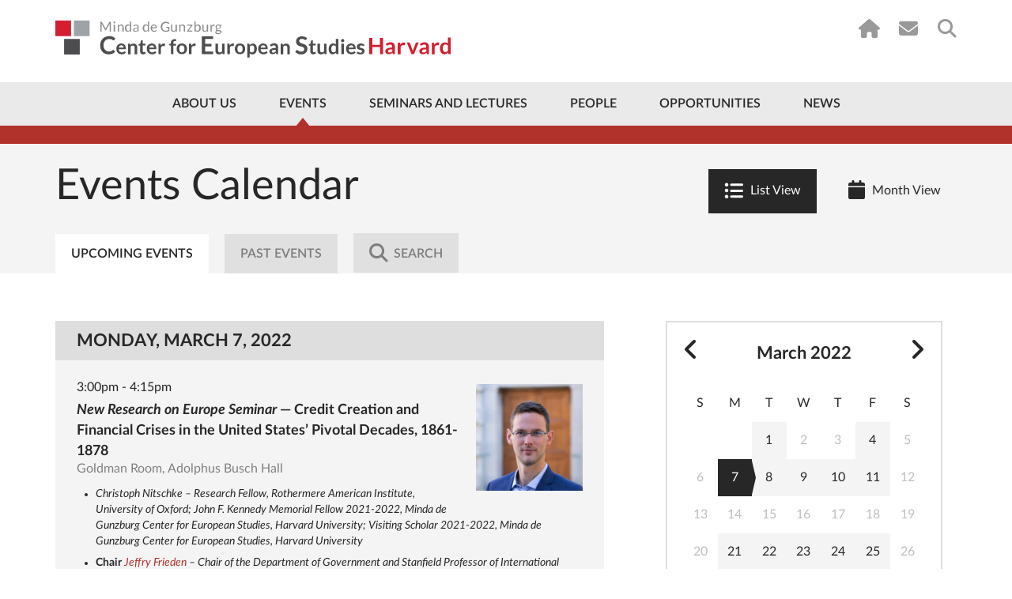

--- FILE ---
content_type: text/html; charset=UTF-8
request_url: https://ces.fas.harvard.edu/events?day=2022-03-07
body_size: 17982
content:
    <!doctype html>
<html lang="en">
<head>
    <meta charset="utf-8">
    <meta http-equiv="x-ua-compatible" content="ie=edge">
                    
    
                <script type="module">!function(){const e=document.createElement("link").relList;if(!(e&&e.supports&&e.supports("modulepreload"))){for(const e of document.querySelectorAll('link[rel="modulepreload"]'))r(e);new MutationObserver((e=>{for(const o of e)if("childList"===o.type)for(const e of o.addedNodes)if("LINK"===e.tagName&&"modulepreload"===e.rel)r(e);else if(e.querySelectorAll)for(const o of e.querySelectorAll("link[rel=modulepreload]"))r(o)})).observe(document,{childList:!0,subtree:!0})}function r(e){if(e.ep)return;e.ep=!0;const r=function(e){const r={};return e.integrity&&(r.integrity=e.integrity),e.referrerpolicy&&(r.referrerPolicy=e.referrerpolicy),"use-credentials"===e.crossorigin?r.credentials="include":"anonymous"===e.crossorigin?r.credentials="omit":r.credentials="same-origin",r}(e);fetch(e.href,r)}}();</script>
<script type="module" src="https://ces.fas.harvard.edu//dist/main-a22e851a.js" crossorigin onload="e=new CustomEvent(&#039;vite-script-loaded&#039;, {detail:{path: &#039;assets/js/main.js&#039;}});document.dispatchEvent(e);" 0='{"defer":true}'></script>
<link href="https://ces.fas.harvard.edu//dist/jquery-8a87c8f2.js" rel="modulepreload" crossorigin>
<link href="https://ces.fas.harvard.edu//dist/main-19c2f064.css" rel="stylesheet">

    <link rel="dns-prefetch" href="//ajax.googleapis.com">
    <link rel="dns-prefetch" href="//cdnjs.cloudflare.com">
    <link rel="dns-prefetch" href="//csi.gstatic.com">
    <link rel="dns-prefetch" href="//i.ytimg.com">
    <link rel="dns-prefetch" href="//maps.googleapis.com">
    <link rel="dns-prefetch" href="//s.ytimg.com">
    <link rel="dns-prefetch" href="//static.doubleclick.net">
    <link rel="dns-prefetch" href="//www.google.com">
    <link rel="dns-prefetch" href="//www.youtube.com">
    <meta name="viewport" content="width=device-width, initial-scale=1">

        
    <link rel="apple-touch-icon" sizes="57x57" href="/favicons/apple-touch-icon-57x57.png?v=GvvP9kLaK5">
    <link rel="apple-touch-icon" sizes="60x60" href="/favicons/apple-touch-icon-60x60.png?v=GvvP9kLaK5">
    <link rel="apple-touch-icon" sizes="72x72" href="/favicons/apple-touch-icon-72x72.png?v=GvvP9kLaK5">
    <link rel="apple-touch-icon" sizes="76x76" href="/favicons/apple-touch-icon-76x76.png?v=GvvP9kLaK5">
    <link rel="apple-touch-icon" sizes="114x114" href="/favicons/apple-touch-icon-114x114.png?v=GvvP9kLaK5">
    <link rel="apple-touch-icon" sizes="120x120" href="/favicons/apple-touch-icon-120x120.png?v=GvvP9kLaK5">
    <link rel="apple-touch-icon" sizes="144x144" href="/favicons/apple-touch-icon-144x144.png?v=GvvP9kLaK5">
    <link rel="apple-touch-icon" sizes="152x152" href="/favicons/apple-touch-icon-152x152.png?v=GvvP9kLaK5">
    <link rel="apple-touch-icon" sizes="180x180" href="/favicons/apple-touch-icon-180x180.png?v=GvvP9kLaK5">
    <link rel="icon" type="image/png" href="/favicons/favicon-32x32.png?v=GvvP9kLaK5" sizes="32x32">
    <link rel="icon" type="image/png" href="/favicons/favicon-16x16.png?v=GvvP9kLaK5" sizes="16x16">
    <link rel="manifest" href="/favicons/manifest.json?v=GvvP9kLaK5">
    <link rel="mask-icon" href="/favicons/safari-pinned-tab.svg?v=GvvP9kLaK5" color="#d41f30">
    <link rel="shortcut icon" href="/favicons/favicon.ico?v=GvvP9kLaK5">
    <meta name="apple-mobile-web-app-title" content="Center for European Studies">
    <meta name="application-name" content="Center for European Studies">
    <meta name="msapplication-TileColor" content="#ffffff">
    <meta name="msapplication-TileImage" content="/favicons/mstile-144x144.png?v=GvvP9kLaK5">
    <meta name="msapplication-config" content="/favicons/browserconfig.xml?v=GvvP9kLaK5">
    <meta name="theme-color" content="#ffffff">
                
        <title>Events | Minda de Gunzburg Center for European Studies</title>
<script deprecated deprecation-notice="Universal Analytics (which is what this script uses) is being [discontinued on July 1st, 2023](https://support.google.com/analytics/answer/11583528). You should use Google gtag.js or Google Tag Manager instead and transition to a new GA4 property.">(function(i,s,o,g,r,a,m){i['GoogleAnalyticsObject']=r;i[r]=i[r]||function(){
(i[r].q=i[r].q||[]).push(arguments)},i[r].l=1*new Date();a=s.createElement(o),
m=s.getElementsByTagName(o)[0];a.async=1;a.src=g;m.parentNode.insertBefore(a,m)
})(window,document,'script','https://www.google-analytics.com/analytics.js','ga');
ga('create', 'UA-41283518-1', 'auto');
ga('require', 'displayfeatures');
ga('require', 'linkid');
ga('require', 'linker');
ga('send', 'pageview');
</script><meta name="keywords" content="European Studies, Harvard University, European politics, European culture, European history, CES research, academic events, European Union studies, cultural studies">
<meta name="description" content="The Minda de Gunzburg Center for European Studies (CES) at Harvard University promotes the study of Europe&#039;s politics, history, culture, and society…">
<meta name="referrer" content="no-referrer-when-downgrade">
<meta name="robots" content="all">
<meta content="151263099808" property="fb:profile_id">
<meta content="en_US" property="og:locale">
<meta content="Minda de Gunzburg Center for European Studies" property="og:site_name">
<meta content="website" property="og:type">
<meta content="https://ces.fas.harvard.edu/events" property="og:url">
<meta content="Events" property="og:title">
<meta content="The Minda de Gunzburg Center for European Studies (CES) at Harvard University promotes the study of Europe&#039;s politics, history, culture, and society…" property="og:description">
<meta content="https://ces.fas.harvard.edu/uploads/art/_1200x630_fit_center-center_82_none/TV-Signage-Lion.png?mtime=1727813297" property="og:image">
<meta content="1120" property="og:image:width">
<meta content="630" property="og:image:height">
<meta content="Center for European Studies lion, representing the focus on European research and culture at Harvard University." property="og:image:alt">
<meta content="https://www.flickr.com/people/europeatharvard/" property="og:see_also">
<meta content="https://www.youtube.com/CESHarvard" property="og:see_also">
<meta content="https://www.facebook.com/EuropeAtHarvard" property="og:see_also">
<meta content="https://www.instagram.com/europeatharvard/" property="og:see_also">
<meta content="https://twitter.com/EuropeAtHarvard?lang=en" property="og:see_also">
<meta name="twitter:card" content="summary_large_image">
<meta name="twitter:site" content="@EuropeatHarvard">
<meta name="twitter:creator" content="@EuropeatHarvard">
<meta name="twitter:title" content="Events | Minda de Gunzburg Center for European Studies">
<meta name="twitter:description" content="The Minda de Gunzburg Center for European Studies (CES) at Harvard University promotes the study of Europe&#039;s politics, history, culture, and society…">
<meta name="twitter:image" content="https://ces.fas.harvard.edu/uploads/art/_800x418_fit_center-center_82_none/TV-Signage-Lion.png?mtime=1727813297">
<meta name="twitter:image:width" content="743">
<meta name="twitter:image:height" content="418">
<meta name="twitter:image:alt" content="Center for European Studies lion, representing the focus on European research and culture at Harvard University.">
<link href="https://ces.fas.harvard.edu/events" rel="canonical">
<link href="https://ces.fas.harvard.edu/" rel="home">
<link type="text/plain" href="https://ces.fas.harvard.edu/humans.txt" rel="author"></head>
    <body class="nojs "  id="entry-uid-8170">
            <script type="text/javascript">
            var bodyEl = document.getElementsByTagName('body');
            bodyEl[0].className = bodyEl[0].className.split('nojs').join('jsEnabled');
        </script>
                <!--[if lt IE 9]><p class="browserupgrade">You are using an <strong>outdated</strong> browser. Please <a
            href="http://browsehappy.com/">upgrade your browser</a> to improve your experience.</p><![endif]-->

        
            
                            
                                                                                                                                                                                        

                                    <a href="#main-content" class="top-skip-link">Skip to content</a>
<header class="site-header site-header--has-top-line " id="top">
    <div class="container">
                            <a href="/" class="site-header__logo">
                <img src="/uploads/layout/CES-Logo-Wide.svg" alt="Center for European Studies">
            </a>
                <nav class="utility-nav utility-nav--on-white">
            
<ul class="utility-nav__items">
            <li class="utility-nav__item utility-nav__item--home"><a href="/"><i class="fa fa-home"></i></a></li>
                        <li class="utility-nav__item utility-nav__item--subscribe"><a href="https://lp.constantcontactpages.com/su/iRFVfHf/cessubscribe"><i class="fa fa-envelope"></i></a></li>
                    <li class="utility-nav__item utility-nav__item--search"><a href="https://ces.fas.harvard.edu/search"><i class="fa fa-search"></i></a></li>
    </ul>
        </nav>
    </div>
    <nav class="main-nav main-nav--include-arrow ">
        



<div class="container">
        <ul class="main-nav__items">
                                                                <li class="main-nav__item less first about-us priority-4">
            <a href="https://ces.fas.harvard.edu/about-us" >About Us</a>
                                        <div class="mega-menu about-us">
                    <div class="mega-menu__col mega-menu__col--wide">
                                                                                                                                    <img src="/uploads/page/_242x181_crop_center-center_none/IMG_1041.jpg" srcset="/uploads/page/_242x181_crop_center-center_none/IMG_1041.jpg 1x, /uploads/page/_484x362_crop_center-center_none/IMG_1041.jpg 2x" alt="Brunswig Lion Harvard Minda de Gunzburg Center for European Studies">
                                                <div class="mega-menu__address">
                                                                                        <a href="https://goo.gl/maps/F3zrNQqTcgL2ARu5A" target="_blank">
                                                        Adolphus Busch Hall<br>
                            27 Kirkland Street<br>
                            Cambridge, MA 02138
                            </a>
                        </div>
                    </div>
                    <div class="mega-menu__col mega-menu__col--nav">
                            
    
                
    <ul id="" class="nav ">
                        
    <li class=" has-children first">
        <a  href="https://ces.fas.harvard.edu/about-us/history">History</a>

                    <ul class="nav__level2">
                                                                                
    <li class=" ">
        <a  href="https://ces.fas.harvard.edu/about-us/history/minda-de-gunzburg">Minda de Gunzburg</a>

            </li>

                                                                                
    <li class=" ">
        <a  href="https://ces.fas.harvard.edu/about-us/history/adolphus-busch-hall-ces">Adolphus Busch Hall</a>

            </li>

                                                                                
    <li class=" ">
        <a  href="https://ces.fas.harvard.edu/about-us/history/50th-anniversary-of-the-center-of-european-studies">50 Years of Europe at Harvard</a>

            </li>

                                                                                
    <li class=" ">
        <a  href="https://ces.fas.harvard.edu/opportunities/visiting-scholars-overview/john-f-kennedy-memorial-fellowships-ces-harvard/50th-anniversary-of-the-john-f-kennedy-memorial-fellowship">50th Anniversary of the John F. Kennedy Memorial Fellowship</a>

            </li>

                                                                                
    <li class=" ">
        <a  href="https://ces.fas.harvard.edu/about-us/history/stanley-hoffmann-memorial-page">A Tribute to Stanley Hoffmann</a>

            </li>

                                                                                
    <li class=" ">
        <a  href="https://ces.fas.harvard.edu/about-us/history/guido-goldman-celebration-of-life">Guido Goldman - A Celebration of Life</a>

            </li>

                            </ul>
            </li>

            </ul>

                    </div>
                    <div class="mega-menu__col mega-menu__col--nav">
                            
    
                
    <ul id="" class="nav ">
                        
    <li class=" first">
        <a  href="https://ces.fas.harvard.edu/about-us/history/ces-at-a-glance">CES at a Glance</a>

            </li>

                        
    <li class=" ">
        <a  href="https://ces.fas.harvard.edu/about-us/contact-us">Contact Us</a>

            </li>

                        
    <li class=" ">
        <a  href="https://ces.fas.harvard.edu/about-us/subscribe">Subscribe</a>

            </li>

            </ul>

                    </div>
                </div>
                                                                                                                                                                    </li>
    
                                                                <li class="main-nav__item less active priority-1 events">
            <a href="https://ces.fas.harvard.edu/events" >Events</a>
                                                                <div class="mega-menu events">
                    <div class="mega-menu__col mega-menu__col--wide">
                                                                                                                                                                                                                                                                                                                                            <h3><a href="https://ces.fas.harvard.edu/events" class="dark-link">Upcoming Events</a></h3>
                                                                                                                                        <article class="mega-menu__event">
                                        <a href="https://ces.fas.harvard.edu/events/2026/01/parties-of-the-lower-educated-cleavage-theory-and-the-far-right" class="mega-menu__event__title dark-link">
                                            Parties of the Lower Educated? Cleavage Theory and the&nbsp;Far-Right
                                        </a>
                                        <div class="mega-menu__event__details">
                                                January 30, 2026
                                            <br>
                                            1:30pm - 3:00pm
                                        </div>
                                    </article>
                                                                                                                                                                <article class="mega-menu__event">
                                        <a href="https://ces.fas.harvard.edu/events/2026/02/european-conference-2026" class="mega-menu__event__title dark-link">
                                            Day 1 | European Conference&nbsp;2026
                                        </a>
                                        <div class="mega-menu__event__details">
                                                February 6, 2026
                                            <br>
                                            9:00am - 5:00pm
                                        </div>
                                    </article>
                                                                                                                                        <a href="https://ces.fas.harvard.edu/events" class="button button--red">Full Calendar</a>
                                            </div>
                    <div class="mega-menu__col mega-menu__col--nav">
                            
    
                
    <ul id="" class="nav ">
                        
    <li class=" first">
        <a  href="https://ces.fas.harvard.edu/events" rel="noopener" target="_blank">Calendar</a>

            </li>

                        
    <li class=" has-children ">
        <a  href="https://ces.fas.harvard.edu/events/lectures-seminars" rel="noopener" target="_blank">Event Series</a>

                    <ul class="nav__level2">
                                                                                
    <li class=" ">
        <a  href="https://ces.fas.harvard.edu/seminars-and-lectures/ces-seminars">Seminars</a>

            </li>

                                                                                
    <li class=" ">
        <a  href="https://ces.fas.harvard.edu/seminars-and-lectures/ces-lectures-workshops">Lectures &amp; Workshops</a>

            </li>

                            </ul>
            </li>

                        
    <li class=" ">
        <a  href="https://ces.fas.harvard.edu/events/european-events-in-boston-area" rel="noopener" target="_blank">Community Events</a>

            </li>

                        
    <li class=" ">
        <a  href="https://ces.fas.harvard.edu/events/seminar-requests" rel="noopener" target="_blank">Seminar Requests</a>

            </li>

                        
    <li class=" ">
        <a  href="https://ces.fas.harvard.edu/events/ces-event-videos" rel="noopener" target="_blank">Videos</a>

            </li>

                        
    <li class=" has-children ">
        <a  href="https://ces.fas.harvard.edu/events/art-exhibits" rel="noopener" target="_blank">Art Exhibits</a>

                    <ul class="nav__level2">
                                                                                
    <li class=" ">
        <a  href="https://ces.fas.harvard.edu/events/art-exhibits/past-exhibits" rel="noopener" target="_blank">Past Exhibits</a>

            </li>

                                                                                
    <li class=" ">
        <a  href="https://ces.fas.harvard.edu/galleries/giedrojc-gallery">Jacek E. Giedrojć Gallery</a>

            </li>

                            </ul>
            </li>

            </ul>

                    </div>
                </div>
                                                                                                                                            </li>
    
                                                                <li class="main-nav__item less seminars">
            <a href="https://ces.fas.harvard.edu/seminars-and-lectures" >Seminars and Lectures</a>
                                                                                                                <div class="mega-menu seminars">
                    <div class="mega-menu__col mega-menu__col--nav">
                            
    
                
    <ul id="" class="nav ">
                        
    <li class=" has-children first">
        <a  href="https://ces.fas.harvard.edu/seminars-and-lectures/ces-seminars">Seminars</a>

                    <ul class="nav__level2">
                                                                                
    <li class=" ">
        <a  href="https://ces.fas.harvard.edu/study-groups/democracy-and-its-critics-initiative">Democracy and Its Critics Initiative</a>

            </li>

                                                                                
    <li class=" ">
        <a  href="https://ces.fas.harvard.edu/study-groups/environmental-histories-of-europe-seminar">Environmental Histories of Europe Seminar</a>

            </li>

                                                                                
    <li class=" ">
        <a  href="https://ces.fas.harvard.edu/study-groups/000046-european-economic-policy-forum">European Economic Policy Forum</a>

            </li>

                                                                                
    <li class=" ">
        <a  href="https://ces.fas.harvard.edu/study-groups/european-politics-seminar-ces-harvard">European Politics Seminar</a>

            </li>

                                                                                
    <li class=" ">
        <a  href="https://ces.fas.harvard.edu/study-groups/000042-the-european-union-study-group">European Union Seminar</a>

            </li>

                                                                                
    <li class=" ">
        <a  href="https://ces.fas.harvard.edu/study-groups/harvard-colloquium-for-intellectual-history">Harvard Colloquium for Intellectual History</a>

            </li>

                                                                                
    <li class=" ">
        <a  href="https://ces.fas.harvard.edu/study-groups/history-seminar">History Seminar</a>

            </li>

                                                                                
    <li class=" ">
        <a  href="https://ces.fas.harvard.edu/study-groups/jews-in-modern-europe-seminar">Jews in Modern Europe Seminar</a>

            </li>

                                                                                
    <li class=" ">
        <a  href="https://ces.fas.harvard.edu/study-groups/new-research-on-europe-seminar-ces-harvard">New Research on Europe Seminar</a>

            </li>

                                                                                
    <li class=" ">
        <a  href="https://ces.fas.harvard.edu/study-groups/european-development-in-a-historical-perspective-seminar">Seminar on European Development in a Historical Perspective</a>

            </li>

                                                                                
    <li class=" ">
        <a  href="https://ces.fas.harvard.edu/study-groups/seminar-on-the-state-and-capitalism-since-1800">Seminar on the State and Capitalism Since 1800</a>

            </li>

                            </ul>
            </li>

            </ul>

                    </div>
                    <div class="mega-menu__col mega-menu__col--nav">
                            
    
                
    <ul id="" class="nav ">
                        
    <li class=" has-children first">
        <a  href="https://ces.fas.harvard.edu/seminars-and-lectures/ces-lectures-workshops">Lectures &amp; Workshops</a>

                    <ul class="nav__level2">
                                                                                
    <li class=" ">
        <a  href="https://ces.fas.harvard.edu/study-groups/the-august-zaleski-memorial-lecture-in-modern-polish-history-ces-harvard">August Zaleski Memorial Lecture in Modern Polish History</a>

            </li>

                                                                                
    <li class=" ">
        <a  href="https://ces.fas.harvard.edu/study-groups/graduate-student-initiatives">Graduate Student Initiatives Series</a>

            </li>

                                                                                
    <li class=" ">
        <a  href="https://ces.fas.harvard.edu/study-groups/graduate-student-research-workshop">Graduate Student Research Workshop</a>

            </li>

                                                                                
    <li class=" ">
        <a  href="https://ces.fas.harvard.edu/study-groups/the-guido-goldman-lecture-on-germany">Guido Goldman Lecture on Germany</a>

            </li>

                                                                                
    <li class=" ">
        <a  href="https://ces.fas.harvard.edu/study-groups/questions-of-democracy-and-fascism-lectures">Questions of Fascism and Democracy Lecture Series</a>

            </li>

                                                                                
    <li class=" ">
        <a  href="https://ces.fas.harvard.edu/study-groups/stanley-hoffmann-annual-lecture-on-france-and-the-world-ces-harvard">Stanley Hoffmann Annual Lecture on France and the World</a>

            </li>

                                                                                
    <li class=" ">
        <a  href="https://ces.fas.harvard.edu/study-groups/the-forum-europe-in-a-time-of-war">The Forum: Europe in a Time of War</a>

            </li>

                                                                                
    <li class=" ">
        <a  href="https://ces.fas.harvard.edu/study-groups/thesis-workshop-for-juniors">Thesis Workshop for Juniors</a>

            </li>

                                                                                
    <li class=" ">
        <a  href="https://ces.fas.harvard.edu/study-groups/vaclav-havel-lecture-on-human-rights-civil-society-and-democracy">Václav Havel Lecture on Human Rights, Civil Society, and Democracy</a>

            </li>

                            </ul>
            </li>

            </ul>

                    </div>
                </div>
                                                                                            </li>
    
                                                                <li class="main-nav__item less people priority-1">
            <a href="https://ces.fas.harvard.edu/people" >People</a>
                                                                                        <div class="mega-menu people">
                    <div class="mega-menu__col mega-menu__col--wide">
                                            </div>
                    <div class="mega-menu__col mega-menu__col--nav">
                            
    
                
    <ul id="" class="nav ">
                        
    <li class=" first">
        <a  href="https://ces.fas.harvard.edu/people/resident-faculty">Resident Faculty</a>

            </li>

                        
    <li class=" ">
        <a  href="https://ces.fas.harvard.edu/people/faculty-associates">Faculty Associates</a>

            </li>

                        
    <li class=" ">
        <a  href="https://ces.fas.harvard.edu/people/ces-staff">Directors &amp; Staff</a>

            </li>

                        
    <li class=" ">
        <a  href="https://ces.fas.harvard.edu/people/graduate-student-affiliates">Graduate Student Affiliates</a>

            </li>

                        
    <li class=" ">
        <a  href="https://ces.fas.harvard.edu/people/undergraduate-associates">Undergraduate Associates</a>

            </li>

                        
    <li class=" ">
        <a  href="https://ces.fas.harvard.edu/visiting-scholars-2025-2026">Visiting Scholars 2025-2026</a>

            </li>

            </ul>

                    </div>
                    <div class="mega-menu__col mega-menu__col--nav">
                            
    
                
    <ul id="" class="nav ">
                        
    <li class=" first">
        <a  href="https://ces.fas.harvard.edu/people/seminar-chairs">Seminar Chairs</a>

            </li>

                        
    <li class=" has-children ">
        <a  href="https://ces.fas.harvard.edu/people/fellows-2">Fellows</a>

                    <ul class="nav__level2">
                                                                                
    <li class=" ">
        <a  href="https://ces.fas.harvard.edu/opportunities/visiting-scholars-overview/john-f-kennedy-memorial-fellowships-ces-harvard/kennedy-fellowship-german-scholars/john-f-kennedy-memorial-policy-fellows-2025-2026">John F. Kennedy Memorial Policy Fellows 2025-2026</a>

            </li>

                                                                                
    <li class=" ">
        <a  href="https://ces.fas.harvard.edu/people/fellows-2/senior-fellows">Senior Fellows</a>

            </li>

                            </ul>
            </li>

                        
    <li class=" ">
        <a  href="https://ces.fas.harvard.edu/people/local-affiliates">Local Affiliates</a>

            </li>

                        
    <li class=" ">
        <a  href="https://ces.fas.harvard.edu/people/ces-alumni">Past Associates</a>

            </li>

            </ul>

                    </div>
                </div>
                                                                                                                    </li>
    
                                                                <li class="main-nav__item less opportunities priority-5">
            <a href="https://ces.fas.harvard.edu/opportunities" >Opportunities</a>
                                                                                                                                                                <div class="mega-menu opportunities">
                    <div class="mega-menu__col mega-menu__col--nav">
                            
    
                
    <ul id="" class="nav ">
                        
    <li class=" has-children first">
        <a  href="https://ces.fas.harvard.edu/opportunities/visiting-scholars-overview">Visiting Scholars</a>

                    <ul class="nav__level2">
                                                                                
    <li class=" ">
        <a  href="https://ces.fas.harvard.edu/opportunities/visiting-scholars-overview/visiting-scholars">Visiting Scholars Program</a>

            </li>

                                                                                
    <li class=" ">
        <a  href="https://ces.fas.harvard.edu/opportunities/visiting-scholars-overview/visiting-scholars/ces-fellowships-for-european-scholars">Fellowships for European Scholars</a>

            </li>

                                                                                
    <li class=" ">
        <a  href="https://ces.fas.harvard.edu/visiting-scholars-2025-2026">Visiting Scholars 2025-2026</a>

            </li>

                                                                                
    <li class=" ">
        <a  href="https://ces.fas.harvard.edu/opportunities/visiting-scholars-overview/visiting-scholars/visiting-scholars-program-how-to-apply">How To Apply</a>

            </li>

                            </ul>
            </li>

                        
    <li class=" has-children ">
        <a  href="https://ces.fas.harvard.edu/opportunities/graduate-students">Graduate Students</a>

                    <ul class="nav__level2">
                                                                                
    <li class=" ">
        <a  href="https://ces.fas.harvard.edu/opportunities/graduate-students/fellowships-graduate-students">Dissertation Fellowships</a>

            </li>

                                                                                
    <li class=" ">
        <a  href="https://ces.fas.harvard.edu/opportunities/graduate-students/graduate-student-affiliation">Graduate Student Affiliation</a>

            </li>

                                                                                
    <li class=" ">
        <a  href="https://ces.fas.harvard.edu/study-groups/graduate-student-initiatives">Graduate Student Initiatives Series</a>

            </li>

                                                                                
    <li class=" ">
        <a  href="https://ces.fas.harvard.edu/opportunities/graduate-students/dissertation-workshops">Graduate Student Research Workshop</a>

            </li>

                            </ul>
            </li>

            </ul>

                    </div>
                    <div class="mega-menu__col mega-menu__col--nav">
                            
    
                
    <ul id="" class="nav ">
                        
    <li class=" has-children first">
        <a  href="https://ces.fas.harvard.edu/opportunities/undergraduates">Undergraduate Students</a>

                    <ul class="nav__level2">
                                                                                
    <li class=" ">
        <a  href="https://ces.fas.harvard.edu/opportunities/undergraduates/secondary-field-in-european-history-politics-and-societies-ehps">Secondary Field in European History, Politics, and Societies</a>

            </li>

                                                                                
    <li class=" ">
        <a  href="https://ces.fas.harvard.edu/opportunities/undergraduates/wintersession-workshop-on-global-citizenship-and-democracy">Wintersession Workshop on Global Citizenship and Democracy</a>

            </li>

                                                                                
    <li class=" ">
        <a  href="https://ces.fas.harvard.edu/opportunities/undergraduates/grants">Summer Grants</a>

            </li>

                                                                                
    <li class=" ">
        <a  href="https://ces.fas.harvard.edu/opportunities/undergraduates/junior-thesis-workshop">Thesis Workshop for Juniors</a>

            </li>

                                                                                
    <li class=" ">
        <a  href="https://ces.fas.harvard.edu/opportunities/undergraduates/research-assistantships" rel="noopener" target="_blank">Research Assistantships</a>

            </li>

                            </ul>
            </li>

                        
    <li class=" has-children ">
        <a  href="https://ces.fas.harvard.edu/opportunities/faculty-associates">Local Europe Experts</a>

                    <ul class="nav__level2">
                                                                                
    <li class=" ">
        <a  href="https://ces.fas.harvard.edu/opportunities/faculty-associates/affiliation">Local Affiliation</a>

            </li>

                            </ul>
            </li>

                        
    <li class=" ">
        <a  href="https://ces.fas.harvard.edu/opportunities/open-forum-series">Open Forum Series</a>

            </li>

            </ul>

                    </div>
                </div>
                                            </li>
    
                                            <li class="main-nav__item less ">
            <a href="https://ces.fas.harvard.edu/news-announcements" >News</a>
                                                                                                                                                                                </li>
    
                <li class="main-nav__item more">
            <a href="#" class="main-nav__toggle-mobile-menu">
                <span class="main-nav__more-label">
                    More
                </span>
                <span class="main-nav__hamburger">
                    <span></span><span></span><span></span><span></span>
                </span>
            </a>
        </li>
    </ul>
</div>
    </nav>
    <div class="mobile-nav-container">
        <nav class="mobile-nav">
                
    
                
    <ul id="" class="nav ">
                        
    <li class=" has-children first">
        <a  class="about-us priority-4" href="https://ces.fas.harvard.edu/about-us">About Us</a>

                    <ul class="nav__level2">
                                                                                                                            
    <li class=" has-children ">
        <a  href="https://ces.fas.harvard.edu/about-us/history">History</a>

                    <ul class="nav__level3">
                                                                                
    <li class=" ">
        <a  href="https://ces.fas.harvard.edu/about-us/history/minda-de-gunzburg" rel="noopener" target="_blank">Minda de Gunzburg</a>

            </li>

                                                                                
    <li class=" ">
        <a  href="https://ces.fas.harvard.edu/about-us/history/adolphus-busch-hall-ces" rel="noopener" target="_blank">Adolphus Busch Hall</a>

            </li>

                                                                                
    <li class=" ">
        <a  href="https://ces.fas.harvard.edu/about-us/history/50th-anniversary-of-the-center-of-european-studies" rel="noopener" target="_blank">Celebrating 50 Years of Europe at Harvard</a>

            </li>

                                                                                
    <li class=" ">
        <a  href="https://ces.fas.harvard.edu/opportunities/visiting-scholars-overview/john-f-kennedy-memorial-fellowships-ces-harvard/50th-anniversary-of-the-john-f-kennedy-memorial-fellowship" rel="noopener" target="_blank">50th Anniversary of the John F. Kennedy Memorial Fellowship</a>

            </li>

                                                                                
    <li class=" ">
        <a  href="https://ces.fas.harvard.edu/about-us/history/stanley-hoffmann-memorial-page" rel="noopener" target="_blank">A Tribute to Stanley Hoffmann</a>

            </li>

                                                                                
    <li class=" ">
        <a  href="https://ces.fas.harvard.edu/about-us/history/guido-goldman-celebration-of-life">Guido Goldman - A Celebration of Life</a>

            </li>

                            </ul>
            </li>

                                                                                                                            
    <li class=" ">
        <a  href="https://ces.fas.harvard.edu/about-us/history/ces-at-a-glance">CES at a Glance</a>

            </li>

                                                                                                                            
    <li class=" ">
        <a  href="https://ces.fas.harvard.edu/about-us/contact-us" rel="noopener" target="_blank">Contact Us</a>

            </li>

                            </ul>
            </li>

                        
    <li class=" has-children ">
        <a  class="priority-1 events" href="https://ces.fas.harvard.edu/events">Events</a>

                    <ul class="nav__level2">
                                                                                                                            
    <li class=" ">
        <a  href="https://ces.fas.harvard.edu/events" rel="noopener" target="_blank">Calendar</a>

            </li>

                                                                                                                            
    <li class=" ">
        <a  href="https://ces.fas.harvard.edu/events/european-events-in-boston-area" rel="noopener" target="_blank">Community Events</a>

            </li>

                                                                                                                            
    <li class=" has-children ">
        <a  href="https://ces.fas.harvard.edu/events/lectures-seminars" rel="noopener" target="_blank">Event Series</a>

                    <ul class="nav__level3">
                                                                                
    <li class=" ">
        <a  href="https://ces.fas.harvard.edu/seminars-and-lectures/ces-seminars">Seminars</a>

            </li>

                                                                                
    <li class=" ">
        <a  href="https://ces.fas.harvard.edu/seminars-and-lectures/ces-lectures-workshops">Lectures &amp; Workshops</a>

            </li>

                                                                                
    <li class=" ">
        <a  href="https://ces.fas.harvard.edu/events/lectures-seminars/conferences" rel="noopener" target="_blank">Conferences</a>

            </li>

                            </ul>
            </li>

                                                                                                                            
    <li class=" ">
        <a  href="https://ces.fas.harvard.edu/events/seminar-requests-login-required" rel="noopener" target="_blank">Seminar Requests</a>

            </li>

                                                                                                                            
    <li class=" ">
        <a  href="https://ces.fas.harvard.edu/events/ces-event-videos" rel="noopener" target="_blank">Videos</a>

            </li>

                                                                                                                            
    <li class=" has-children ">
        <a  href="https://ces.fas.harvard.edu/events/art-exhibits">Art Exhibits</a>

                    <ul class="nav__level3">
                                                                                
    <li class=" ">
        <a  href="https://ces.fas.harvard.edu/events/art-exhibits/past-exhibits" rel="noopener" target="_blank">Past Exhibits</a>

            </li>

                                                                                
    <li class=" ">
        <a  href="https://ces.fas.harvard.edu/galleries/giedrojc-gallery" rel="noopener" target="_blank">Jacek E. Giedrojć Gallery</a>

            </li>

                            </ul>
            </li>

                            </ul>
            </li>

                        
    <li class=" has-children ">
        <a  class="seminars" href="https://ces.fas.harvard.edu/seminars-and-lectures">Seminars and Lectures</a>

                    <ul class="nav__level2">
                                                                                                                            
    <li class=" ">
        <a  href="https://ces.fas.harvard.edu/seminars-and-lectures/ces-seminars">Seminars</a>

            </li>

                                                                                                                            
    <li class=" ">
        <a  href="https://ces.fas.harvard.edu/seminars-and-lectures/ces-lectures-workshops">Lectures &amp; Workshops</a>

            </li>

                            </ul>
            </li>

                        
    <li class=" has-children ">
        <a  class="people priority-1" href="https://ces.fas.harvard.edu/people">People</a>

                    <ul class="nav__level2">
                                                                                                                            
    <li class=" ">
        <a  href="https://ces.fas.harvard.edu/people/resident-faculty" rel="noopener" target="_blank">Resident Faculty</a>

            </li>

                                                                                                                            
    <li class=" ">
        <a  href="https://ces.fas.harvard.edu/people/faculty-associates" rel="noopener" target="_blank">Faculty Associates</a>

            </li>

                                                                                                                            
    <li class=" ">
        <a  href="https://ces.fas.harvard.edu/people/ces-staff" rel="noopener" target="_blank">Directors &amp; Staff</a>

            </li>

                                                                                                                            
    <li class=" ">
        <a  href="https://ces.fas.harvard.edu/people/graduate-student-affiliates" rel="noopener" target="_blank">Graduate Student Affiliates</a>

            </li>

                                                                                                                            
    <li class=" ">
        <a  href="https://ces.fas.harvard.edu/people/undergraduate-associates">Undergraduate Associates</a>

            </li>

                                                                                                                            
    <li class=" ">
        <a  href="https://ces.fas.harvard.edu/visiting-scholars-2025-2026">Visiting Scholars 2025-2026</a>

            </li>

                                                                                                                            
    <li class=" ">
        <a  href="https://ces.fas.harvard.edu/people/seminar-chairs" rel="noopener" target="_blank">Seminar Chairs</a>

            </li>

                                                                                                                            
    <li class=" has-children ">
        <a  href="https://ces.fas.harvard.edu/people/fellows-2" rel="noopener" target="_blank">Fellows</a>

                    <ul class="nav__level3">
                                                                                
    <li class=" ">
        <a  href="https://ces.fas.harvard.edu/opportunities/visiting-scholars-overview/john-f-kennedy-memorial-fellowships-ces-harvard/kennedy-fellowship-german-scholars/john-f-kennedy-memorial-policy-fellows-2025-2026">John F. Kennedy Memorial Policy Fellows 2025-2026</a>

            </li>

                                                                                
    <li class=" ">
        <a  href="https://ces.fas.harvard.edu/people/fellows-2/senior-fellows" rel="noopener" target="_blank">Senior Fellows</a>

            </li>

                            </ul>
            </li>

                                                                                                                            
    <li class=" ">
        <a  href="https://ces.fas.harvard.edu/people/local-affiliates" rel="noopener" target="_blank">Local Affiliates</a>

            </li>

                                                                                                                            
    <li class=" has-children ">
        <a  href="https://ces.fas.harvard.edu/people/ces-alumni" rel="noopener" target="_blank">Past Associates</a>

                    <ul class="nav__level3">
                                                                                
    <li class=" ">
        <a  href="https://ces.fas.harvard.edu/people/ces-alumni/past-faculty" rel="noopener" target="_blank">Resident Faculty</a>

            </li>

                                                                                
    <li class=" ">
        <a  href="https://ces.fas.harvard.edu/people/ces-alumni/past-directors" rel="noopener" target="_blank">Directors</a>

            </li>

                                                                                
    <li class=" ">
        <a  href="https://ces.fas.harvard.edu/people/ces-alumni/past-graduate-student-affiliates" rel="noopener" target="_blank">Graduate Student Affiliates (2013-2025)</a>

            </li>

                                                                                
    <li class=" ">
        <a  href="https://ces.fas.harvard.edu/people/ces-alumni/visiting-scholars-2009-2022" rel="noopener" target="_blank">Visiting Scholars (2009-2025)</a>

            </li>

                                                                                
    <li class=" ">
        <a  href="https://ces.fas.harvard.edu/people/ces-alumni/john-f-kennedy-memorial-fellows-directory" rel="noopener" target="_blank">John F. Kennedy Memorial Fellows (1967-2025)</a>

            </li>

                                                                                
    <li class=" ">
        <a  href="https://ces.fas.harvard.edu/people/ces-alumni/past-policy-fellows" rel="noopener" target="_blank">John F. Memorial Policy Fellows (1968-2025)</a>

            </li>

                                                                                
    <li class=" ">
        <a  href="https://ces.fas.harvard.edu/people/ces-alumni/past-policy-fellows/past-ces-policy-fellows" rel="noopener" target="_blank">CES Policy Fellows (1968-2025)</a>

            </li>

                            </ul>
            </li>

                            </ul>
            </li>

                        
    <li class=" has-children ">
        <a  class="opportunities priority-5" href="https://ces.fas.harvard.edu/opportunities">Opportunities</a>

                    <ul class="nav__level2">
                                                                                                                            
    <li class=" has-children ">
        <a  href="https://ces.fas.harvard.edu/opportunities/visiting-scholars-overview" rel="noopener" target="_blank">Visiting Scholars</a>

                    <ul class="nav__level3">
                                                                                
    <li class=" has-children ">
        <a  href="https://ces.fas.harvard.edu/opportunities/visiting-scholars-overview/visiting-scholars" rel="noopener" target="_blank">Visiting Scholars Program</a>

                    <ul class="nav__level3">
                                                                                
    <li class=" ">
        <a  href="https://ces.fas.harvard.edu/opportunities/visiting-scholars-overview/visiting-scholars/ces-fellowships-for-european-scholars">Fellowships for European Scholars</a>

            </li>

                                                                                
    <li class=" ">
        <a  href="https://ces.fas.harvard.edu/opportunities/visiting-scholars-overview/visiting-scholars/visiting-scholars-program-how-to-apply" rel="noopener" target="_blank">How To Apply</a>

            </li>

                                                                                
    <li class=" ">
        <a  href="https://ces.fas.harvard.edu/visiting-scholars-2025-2026">Visiting Scholars 2025-2026</a>

            </li>

                                                                                
    <li class=" ">
        <a  href="https://ces.fas.harvard.edu/opportunities/visiting-scholars-overview/visiting-scholars/resources-for-accepted-scholars" rel="noopener" target="_blank">Resources for Accepted Scholars</a>

            </li>

                            </ul>
            </li>

                            </ul>
            </li>

                                                                                                                            
    <li class=" has-children ">
        <a  href="https://ces.fas.harvard.edu/opportunities/graduate-students">Graduate</a>

                    <ul class="nav__level3">
                                                                                
    <li class=" has-children ">
        <a  href="https://ces.fas.harvard.edu/opportunities/graduate-students/fellowships-graduate-students">Fellowships for Graduate Students</a>

                    <ul class="nav__level3">
                                                                                
    <li class=" ">
        <a  href="https://ces.fas.harvard.edu/opportunities/graduate-students/fellowships-graduate-students/graduate-research-fellowships" rel="noopener" target="_blank">Krupp Foundation Dissertation Research Fellowships</a>

            </li>

                                                                                
    <li class=" ">
        <a  href="https://ces.fas.harvard.edu/opportunities/graduate-students/fellowships/graduate-research-fellowships/2025-krupp-foundation-dissertation-research-fellowship-recipients-2">2025 Krupp Foundation Dissertation Research Fellowship Recipients</a>

            </li>

                                                                                
    <li class=" ">
        <a  href="https://ces.fas.harvard.edu/opportunities/graduate-students/fellowships-graduate-students/dissertation-completion-fellowships" rel="noopener" target="_blank">Dissertation Completion Fellowships</a>

            </li>

                                                                                
    <li class=" ">
        <a  href="https://ces.fas.harvard.edu/opportunities/graduate-students/fellowships/dissertation-completion-fellowships/2025-dissertation-completion-fellowships">2025 Dissertation Completion Fellowship Recipients</a>

            </li>

                                                                                
    <li class=" ">
        <a  href="https://ces.fas.harvard.edu/opportunities/graduate-students/fellowships-graduate-students/konrad-adenauer-fellowships" rel="noopener" target="_blank">Konrad Adenauer Fellowship - For Graduate Students</a>

            </li>

                            </ul>
            </li>

                                                                                
    <li class=" ">
        <a  href="https://ces.fas.harvard.edu/opportunities/graduate-students/dissertation-workshops">Graduate Student Research Workshop</a>

            </li>

                                                                                
    <li class=" ">
        <a  href="https://ces.fas.harvard.edu/opportunities/graduate-students/graduate-student-affiliation">Graduate Student Affiliation</a>

            </li>

                            </ul>
            </li>

                                                                                                                            
    <li class=" has-children ">
        <a  href="https://ces.fas.harvard.edu/opportunities/undergraduates">Undergraduate</a>

                    <ul class="nav__level3">
                                                                                
    <li class=" ">
        <a  href="https://ces.fas.harvard.edu/opportunities/undergraduates/secondary-field-in-european-history-politics-and-societies-ehps">Secondary Field in European History, Politics, and Societies</a>

            </li>

                                                                                
    <li class=" ">
        <a  href="https://ces.fas.harvard.edu/opportunities/undergraduates/wintersession-workshop-on-global-citizenship-and-democracy">Wintersession Workshop on Global Citizenship and Democracy</a>

            </li>

                                                                                
    <li class=" has-children ">
        <a  href="https://ces.fas.harvard.edu/opportunities/undergraduates/grants">Summer Grants</a>

                    <ul class="nav__level3">
                                                                                
    <li class=" ">
        <a  href="https://ces.fas.harvard.edu/opportunities/undergraduates/grants/senior-thesis-grant" rel="noopener" target="_blank">Senior Thesis Grants</a>

            </li>

                                                                                
    <li class=" ">
        <a  href="https://ces.fas.harvard.edu/opportunities/undergraduates/grants/senior-thesis-grant/2025-senior-thesis-grant-recipients">2025 Senior Thesis Grant Recipients</a>

            </li>

                                                                                
    <li class=" ">
        <a  href="https://ces.fas.harvard.edu/opportunities/undergraduates/grants/internships" rel="noopener" target="_blank">Summer Internship Grants</a>

            </li>

                                                                                
    <li class=" ">
        <a  href="https://ces.fas.harvard.edu/opportunities/undergraduates/grants/internships/2025-internship-grant-recipients">2025 Internship Grant Recipients</a>

            </li>

                                                                                
    <li class=" ">
        <a  href="https://ces.fas.harvard.edu/opportunities/undergraduates/grants/stanley-h-hoffmann-undergraduate-travel-and-research-fund" rel="noopener" target="_blank">Stanley H. Hoffmann Undergraduate Travel and Research Fund</a>

            </li>

                                                                                
    <li class=" ">
        <a  href="https://ces.fas.harvard.edu/opportunities/undergraduates/grants/rcc-grant-for-undergraduate-internships-and-research-in-spain" rel="noopener" target="_blank">RCC Grant for Undergraduate Internships and Research in Spain</a>

            </li>

                                                                                
    <li class=" ">
        <a  href="https://ces.fas.harvard.edu/opportunities/undergraduates/grants/konrad-adenauer-fellowships-1" rel="noopener" target="_blank">Konrad Adenauer Fellowship - For Graduating Seniors</a>

            </li>

                            </ul>
            </li>

                                                                                
    <li class=" ">
        <a  href="https://ces.fas.harvard.edu/opportunities/undergraduates/junior-thesis-workshop">Thesis Workshop for Juniors</a>

            </li>

                                                                                
    <li class=" ">
        <a  href="https://ces.fas.harvard.edu/opportunities/undergraduates/research-assistantships" rel="noopener" target="_blank">Research Assistantships</a>

            </li>

                            </ul>
            </li>

                                                                                                                            
    <li class=" has-children ">
        <a  href="https://ces.fas.harvard.edu/opportunities/faculty-associates">Local Europe Experts</a>

                    <ul class="nav__level3">
                                                                                
    <li class=" ">
        <a  href="https://ces.fas.harvard.edu/opportunities/faculty-associates/affiliation">Local Affiliation</a>

            </li>

                            </ul>
            </li>

                                                                                                                            
    <li class=" has-children ">
        <a  href="https://ces.fas.harvard.edu/opportunities/open-forum-series" rel="noopener" target="_blank">Open Forum Series</a>

                    <ul class="nav__level3">
                                                                                
    <li class=" has-children ">
        <a  href="https://ces.fas.harvard.edu/opportunities/open-forum-series/working-paper-archives">Working Papers - Archives</a>

                    <ul class="nav__level3">
                                                                                
    <li class=" ">
        <a  href="https://ces.fas.harvard.edu/opportunities/open-forum-series/working-paper-archives/classic-working-papers-archive">Classic Working Papers - Archive</a>

            </li>

                                                                                
    <li class=" ">
        <a  href="https://ces.fas.harvard.edu/opportunities/open-forum-series/working-paper-archives/the-program-on-central-eastern-europe-archive">The Program on Central &amp; Eastern Europe - Archive</a>

            </li>

                                                                                
    <li class=" ">
        <a  href="https://ces.fas.harvard.edu/opportunities/open-forum-series/working-paper-archives/program-study-germany-europe-archive">The Program for the Study of Germany and Europe - Archive</a>

            </li>

                            </ul>
            </li>

                            </ul>
            </li>

                            </ul>
            </li>

                        
    <li class=" has-children ">
        <a  href="https://ces.fas.harvard.edu/news-announcements">News</a>

                    <ul class="nav__level2">
                                                                                                                            
    <li class=" ">
        <a  href="https://ces.fas.harvard.edu/news-announcements/for-the-media">For the Media</a>

            </li>

                            </ul>
            </li>

            </ul>

                    </nav>
    </div>
            <nav class="sub-nav-bar light-on-dark">
            <div class="container">
                                <ul>
                                    </ul>
            </div>
        </nav>
                            <div class="section-bar">
            <div class="container">
                <span class="section-bar__title">
                    
                </span>
                <span class="section-bar__buttons">
                                        <a href="#" class="section-bar__button section-bar__search mobile-quick-search-toggle">
                        <i class="fa fa-search"></i>
                    </a>
                                        <a href="#" class="section-bar__button section-bar__toggle-section-menu">
                        <i class="fa fa-angle-down"></i>
                    </a>
                </span>
            </div>
        </div>
                    <div class="mobile-quick-search">
            <div class="mobile-quick-search__inner no-mobile-padding">
                
<form method="get" action="" class="form events-quick-search quick-search form--medium-fields">
<input type="hidden" name="doSearch" value="yes">
    <div class="mobile-padded">
        <div class="form__text-input-with-submit">
            <input class="form__text-input" name="keyword" type="text" value="" placeholder="Find events">
            <button type="submit" class="form__integrated-submit-button">
                <i class="fa fa-angle-right"></i>
            </button>
        </div>
        <div class="events-quick-search__filter-buttons">
            <div class="events-quick-search__filter">
                <span class="events-quick-search__filter__inner">
                    <button type="button" class="form__button form__button--mobile-filter button--full-width button button--dark">
                        Filter <i class="form__button--mobile-filter__icon fa fa--on-right fa-angle-down"></i>
                    </button>
                </span>
            </div>
            <div class="events-quick-search__include-past">
                <div class="styled-checkbox-wrapper"><input type="checkbox" name="past" value="yes"  id="mobileSearch_past_yes" class="form__checkbox"><span class="form__styled-checkbox form__styled-checkbox--gray hidden" tabindex="0" role="checkbox" id="form__styled-checkbox--mobileSearch_past_yes"></span><label class="form__styled-checkbox-label" for="mobileSearch_past_yes">Include past <span class='media-medium-up-only'>events</span></label></div>
            </div>
        </div>
    </div>
    <div class="clearfix"></div>
    <div class="events-quick-search__filters events-filters">
        <a href="#" class="events-quick-search__filters__close">
            <img src="/img/layout/icon-x-white.svg" alt="Close">
        </a>
                                <div class="events-quick-search__filters__section events-quick-search__filters__section--eventTypes ">
            <h3 data-id="eventTypes">Event Types <i class="fa fa-angle-down hidden"></i></h3>
                            <ul class="events-quick-search__filters__section__list events-quick-search__filters__section__list--eventTypes">
                                            <li>
                            <div class="styled-checkbox-wrapper"><input type="checkbox" name="eventType[]" value="160452"  id="mobileSearch_eventType_160452" class="form__checkbox"><span class="form__styled-checkbox form__styled-checkbox--white hidden" tabindex="0" role="checkbox" id="form__styled-checkbox--mobileSearch_eventType_160452"></span><label class="form__styled-checkbox-label" for="mobileSearch_eventType_160452">Seminars</label></div>
                        </li>
                                            <li>
                            <div class="styled-checkbox-wrapper"><input type="checkbox" name="eventType[]" value="159000"  id="mobileSearch_eventType_159000" class="form__checkbox"><span class="form__styled-checkbox form__styled-checkbox--white hidden" tabindex="0" role="checkbox" id="form__styled-checkbox--mobileSearch_eventType_159000"></span><label class="form__styled-checkbox-label" for="mobileSearch_eventType_159000">Annual Lectures</label></div>
                        </li>
                                    </ul>
                    </div>
                                 <div class="events-quick-search__filters__section events-quick-search__filters__section--topics ">
            <h3 data-id="topics">Current Topics <i class="fa fa-angle-down hidden"></i></h3>
                    </div>
                                <div class="events-quick-search__filters__section events-quick-search__filters__section--recordings ">
            <h3 data-id="recordings">Recordings <i class="fa fa-angle-down hidden"></i></h3>
            <ul class="events-quick-search__filters__section__list events-quick-search__filters__section__list--recordings">
                <li>
                    <div class="styled-checkbox-wrapper"><input type="checkbox" name="hasVideo" value="yes"  id="mobileSearch_hasVideo_yes" class="form__checkbox"><span class="form__styled-checkbox form__styled-checkbox--white hidden" tabindex="0" role="checkbox" id="form__styled-checkbox--mobileSearch_hasVideo_yes"></span><label class="form__styled-checkbox-label" for="mobileSearch_hasVideo_yes">Has Video Recording</label></div>
                </li>
                <li>
                    <div class="styled-checkbox-wrapper"><input type="checkbox" name="hasAudio" value="yes"  id="mobileSearch_hasAudio_yes" class="form__checkbox"><span class="form__styled-checkbox form__styled-checkbox--white hidden" tabindex="0" role="checkbox" id="form__styled-checkbox--mobileSearch_hasAudio_yes"></span><label class="form__styled-checkbox-label" for="mobileSearch_hasAudio_yes">Has Audio Recording</label></div>
                </li>
            </ul>
        </div>
        <button type="submit" class="button button--full-width button--red">Search</button>
    </div>
</form>
            </div>
        </div>
    </header>
        
        <div class="content-wrapper">
        <div class="content content--events-calendar">
                                
<header class="large-tabs">
    <div class="container">
                    <nav class="large-tabs__toggle-buttons events-calendar-toggle">
                                                            <a href="https://ces.fas.harvard.edu/events"  class="active light-on-dark" ><i class="fa fa-list-ul"></i> List View</a>
                                                                <a href="https://ces.fas.harvard.edu/events/month" ><i class="fa fa-calendar"></i> Month View</a>
                                                </nav>
                <h1>Events Calendar</h1>
        <ul class="large-tabs__tabs">
            <li class="large-tabs__tab active">
                <a href="/events">Upcoming <span class="media-medium-up-only">Events</span></a>
            </li>
            <li class="large-tabs__tab ">
                <a href="/events/past">Past <span class="media-medium-up-only">Events</span></a>
            </li>
            <li class="large-tabs__tab search ">
                <a href="/events/search"><i class="fa fa-search"></i> Search</a>
            </li>
        </ul>
    </div>
</header>
        <section class="events">
            <div class="container">
                <div class="events__left-col">

                                                                                                                                
                    
                                                                    
                                                                                                                                                                                                                                                                                                                                                                                                                                                                                                                                                                                                                                                    



                                                                                                                                                                                                                                    
<div class="events__days">

                                <div class="events__day events__day--2022-03-07" data-dayDate="2022-03-07">
            <h3 class="events__day__title light-on-dark">
                                                                                                                Monday, March 7, 2022
            </h3>
            <div class="events__day__inner">

                                                                                                                                                                                                                                                                                                                                                                                                                                                                                                                                                                                                                        
                                
                                                                    
                                                                                                                            <div class="event-row-wrapper  ">
        

<div class="event-row">
    

 <a href="https://ces.fas.harvard.edu/events/2022/03/vs-seminar---chris-n.-jeff-frieden"><img src="https://ces.fas.harvard.edu/uploads/events/thumbnail/_270x270_crop_center-center_75_none/10.20.21-Christoph-Nitschke.jpg" srcset="https://ces.fas.harvard.edu/uploads/events/thumbnail/_270x270_crop_center-center_75_none/10.20.21-Christoph-Nitschke.jpg 1x, https://ces.fas.harvard.edu/uploads/events/thumbnail/_540x540_crop_center-center_75_none/10.20.21-Christoph-Nitschke.jpg 2x" alt="Credit Creation and Financial Crises in the United States’ Pivotal Decades, 1861-1878"  class="event-row__image" ></a>            <div class="event-row__time">
            3:00pm - 4:15pm
        </div>
                        <a href="https://ces.fas.harvard.edu/events/2022/03/vs-seminar---chris-n.-jeff-frieden" class="event-row__title dark-link">
            <span class="event-row__title__headline">New Research on Europe Seminar</span>&nbsp;&mdash;        Credit Creation and Financial Crises in the United States’ Pivotal Decades, 1861-1878
            </a>
                                                            <div class="event-row__location -below">
            Goldman Room, Adolphus Busch Hall
        </div>
                                <ul class="event-row__people events-speakers-list">
                                                                                                                                                                                                        <li>                                                                                                        Christoph Nitschke
                                            &ndash;                Research Fellow, Rothermere American Institute, University of Oxford; John F. Kennedy Memorial Fellow 2021-2022, Minda de Gunzburg Center for European Studies, Harvard University; Visiting Scholar 2021-2022, Minda de Gunzburg Center for European Studies, Harvard University
                                            </li>
    
                                                                                                                                                                                                                                                                                                                                                                                                                        <li><strong class="role">Chair</strong>                                                                                                        <a href="https://undergrad.gov.harvard.edu/people/jeffry-frieden">Jeffry Frieden</a>
                                            &ndash;                Chair of the Department of Government and Stanfield Professor of International Peace, Harvard University
                                            </li>
    
                                        </ul>
                </div>
                                            

            </div>

                                    
            </div>
        </div>
                                    <div class="events__day events__day--2022-03-08" data-dayDate="2022-03-08">
            <h3 class="events__day__title light-on-dark">
                                                                                                                Tuesday, March 8, 2022
            </h3>
            <div class="events__day__inner">

                                                                                                                                                                                                                                                                                                                                                                                                                                                                                                                                                                                                                        
                                
                                                                    
                                                                                                                            <div class="event-row-wrapper  ">
        

<div class="event-row">
    

 <a href="https://ces.fas.harvard.edu/events/2022/03/the-impact-of-russian-sanctions"><img src="https://ces.fas.harvard.edu/uploads/events/_270x270_crop_center-center_75_none/rubles.jpg" srcset="https://ces.fas.harvard.edu/uploads/events/_270x270_crop_center-center_75_none/rubles.jpg 1x, https://ces.fas.harvard.edu/uploads/events/_540x540_crop_center-center_75_none/rubles.jpg 2x" alt="The Impact of Russian Sanctions"  class="event-row__image" ></a>            <div class="event-row__time">
            11:00am - 12:00pm
        </div>
                        <a href="https://ces.fas.harvard.edu/events/2022/03/the-impact-of-russian-sanctions" class="event-row__title dark-link">
            <span class="event-row__title__headline">European Economic Policy Forum &amp; Davis Center for Russian and Eurasian Studies</span>&nbsp;&mdash;        The Impact of Russian Sanctions
            </a>
                                                            <div class="event-row__location -below">
            Virtual/RSVP Required
        </div>
                                <ul class="event-row__people events-speakers-list">
                                                                                                                                                                                                                            <li>                                                                                                        <a href="https://www.4freerussia.org/sergey-aleksashenko-2/">Sergey Aleksashenko</a>
                                            &ndash;                Member of the Board, Boris Nemtsov Foundation for Freedom and the Free Russia Foundation
                                            </li>
    
                                                                                                                                                                                                                    <li>                                                                                                        <a href="https://ces.fas.harvard.edu/people/000092-hans-helmut-kotz">Hans-Helmut Kotz</a>
                                            &ndash;                Visiting Professor of Economics, Resident Faculty, &amp; Seminar Chair, Minda de Gunzburg Center for European Studies, Harvard University; Member of the Executive Board, German Bundesbank (2002-2012)
                                            </li>
    
                                                                                                                                                                                                                    <li>                                                                                                        <a href="https://www.gibsondunn.com/lawyer/smith-adam-m/">Adam Smith</a>
                                            &ndash;                Partner, Gibson, Dunn and Crutcher, LLP; Senior Advisor to the Director of the Office of Foreign Assets Control (OFAC), United States Department of Treasury;, Director for Multilateral Affairs, National Security Council (2010-2015)
                                            </li>
    
                                                                                                                                                                                                                                                                                                                                                                                                                                                        <li><strong class="role">Moderated by</strong>                                                                                                        <a href="https://daviscenter.fas.harvard.edu/about/people/alexandra-vacroux">Alexandra Vacroux</a>
                                            &ndash;                Executive Director, Davis Center for Russian and Eurasian Studies, Harvard University
                                            </li>
    
                                                                                                    </ul>
                </div>
                                            

            </div>

                                    
            </div>
        </div>
                                    <div class="events__day events__day--2022-03-09" data-dayDate="2022-03-09">
            <h3 class="events__day__title light-on-dark">
                                                                                                                Wednesday, March 9, 2022
            </h3>
            <div class="events__day__inner">

                                                                                                                                                                                                                                                                                                                                                                                                                                                                                                                                                                                                                                                                                                                                                                        
                                
                                                                    
                                                                                                                            <div class="event-row-wrapper  ">
        

<div class="event-row">
    

 <a href="https://ces.fas.harvard.edu/events/2022/03/israels-moment-international-conflict-over-the-jewish-state1"><img src="https://ces.fas.harvard.edu/uploads/events/thumbnail/_270x270_crop_center-center_75_none/profile_photo_jeffrey_herf.jpg" srcset="https://ces.fas.harvard.edu/uploads/events/thumbnail/_270x270_crop_center-center_75_none/profile_photo_jeffrey_herf.jpg 1x, https://ces.fas.harvard.edu/uploads/events/thumbnail/_540x540_crop_center-center_75_none/profile_photo_jeffrey_herf.jpg 2x" alt="Israel&#039;s Moment: International Conflict Over the Jewish State"  class="event-row__image" ></a>            <div class="event-row__time">
            4:00pm - 5:00pm
        </div>
                        <a href="https://ces.fas.harvard.edu/events/2022/03/israels-moment-international-conflict-over-the-jewish-state1" class="event-row__title dark-link">
            <span class="event-row__title__headline">European Politics Seminar &amp; Jews in Modern Europe Seminar</span>&nbsp;&mdash;        Israel's Moment: International Conflict Over the Jewish State
            </a>
                                                            <div class="event-row__location -below">
            Virtual/RSVP Required
        </div>
                                <ul class="event-row__people events-speakers-list">
                                                                                                                                                                                                        <li>                                                                                                        <a href="https://history.umd.edu/directory/jeffrey-herf">Jeffrey Herf</a>
                                            &ndash;                Distinguished University Professor of History, University of Maryland
                                            </li>
    
                                                                                                                                                                                                                    <li>                                                                                                        <a href="https://ces.fas.harvard.edu/people/derek-penslar">Derek J.&nbsp;Penslar</a>
                                            &ndash;                William Lee Frost Professor of Jewish History, Harvard University; Resident Faculty &amp; Seminar Chair, Minda de Gunzburg Center for European Studies, Harvard University; Director, The Center for Jewish Studies, Harvard University
                                            </li>
    
                                                                                                                                                                                                                                                                                                                                                                                                                                                                                <li><strong class="role">Chair</strong>                                                                                                        <a href="https://ces.fas.harvard.edu/people/laura-levine-frader">Laura Levine&nbsp;Frader</a>
                                            &ndash;                Professor Emeritus, Northeastern University; Local Affiliate &amp; Seminar Chair, Minda de Gunzburg Center for European Studies, Harvard University
                                            </li>
    
                                        </ul>
                        <div class="event-row__recordings">
                            <div class="recording-row">
                                                                    <a href="https://ces.fas.harvard.edu/recordings/israels-moment-international-conflict-over-the-jewish-state" class="recording-row__thumb  recording-row__thumb--id-220635">
    <span class="recording-row__thumb__icon"><span>
        <i class="fa fa-play"></i>
        
    </span></span>
</a>
<style>
.recording-row__thumb--id-220635 {
    background: url("/imager/img_youtube_com/vi/RaizgpyNN7s/maxresdefault_9d0131b876076f07327309e81190abc2.jpg") no-repeat;
    background-size: cover;
    background-position: center center;
}
@media (-webkit-min-device-pixel-ratio: 2), (min-resolution: 192dpi) {
    .recording-row__thumb--id-220635 {
        background: url("/imager/img_youtube_com/vi/RaizgpyNN7s/maxresdefault_7ad4187bd786d344e81e7da0b8f8f5bd.jpg") no-repeat;
        background-size: cover;
        background-position: center center;
    }
}
</style>
    </div>
                    </div>
    </div>
                                            

            </div>

                                                        
                                                                                                                            <div class="event-row-wrapper  ">
        

<div class="event-row">
    

 <a href="https://ces.fas.harvard.edu/events/2022/03/the-war-in-ukraine-a-harvard-community-conversation"><img src="https://ces.fas.harvard.edu/uploads/events/thumbnail/_270x270_crop_center-center_75_none/220411/Ukraine-Special-Event.jpg" srcset="https://ces.fas.harvard.edu/uploads/events/thumbnail/_270x270_crop_center-center_75_none/220411/Ukraine-Special-Event.jpg 1x, https://ces.fas.harvard.edu/uploads/events/thumbnail/_540x540_crop_center-center_75_none/220411/Ukraine-Special-Event.jpg 2x" alt="The War in Ukraine: A Harvard Community Conversation"  class="event-row__image" ></a>            <div class="event-row__time">
            6:00pm - 7:45pm
        </div>
                        <a href="https://ces.fas.harvard.edu/events/2022/03/the-war-in-ukraine-a-harvard-community-conversation" class="event-row__title dark-link">
            <span class="event-row__title__headline">Special Event</span>&nbsp;&mdash;        The War in Ukraine: A Harvard Community Conversation
            </a>
                                                            <div class="event-row__location -below">
            Tsai Auditorium, CGIS South Building, 1730 Cambridge Street, Cambridge
        </div>
                                <ul class="event-row__people events-speakers-list">
                                                                                                                                                                                                        <li>                                                                                                        <a href="https://www.belfercenter.org/person/mariana-budjeryn">Mariana Budjeryn</a>
                                            &ndash;                Senior Research Associate, Project on Managing the Atom, Belfer Center for Science and International Affairs, Harvard Kennedy School
                                            </li>
    
                                                                                                                                                                                                                    <li>                                                                                                        <a href="https://huri.harvard.edu/people/emily-channell-justice">Emily Channell-Justice </a>
                                            &ndash;                Director, Temerty Contemporary Ukraine Program, Harvard Ukrainian Research Institute
                                            </li>
    
                                                                                                                                                                                                                    <li>                                                                                                        <a href="https://scholar.harvard.edu/kotsyuba/home">Oleh Kotsyuba</a>
                                            &ndash;                Manager of Publications, Ukrainian Research Institute, Harvard University
                                            </li>
    
                                                                                                                                                                                                                    <li>                                                                                                        <a href="http://humanrights.emory.edu/files-bio/bio-remington.htm">Thomas Remington</a>
                                            &ndash;                Goodrich C. White Professor Emeritus of Political Science, Emory University
                                            </li>
    
                                                                                                                                                                                                                                                                                                                                                                                                                                                                                                                                                                                                <li><strong class="role">Moderated by</strong>                                                                                                        <a href="https://daviscenter.fas.harvard.edu/about/people/alexandra-vacroux">Alexandra Vacroux</a>
                                            &ndash;                Executive Director, Davis Center for Russian and Eurasian Studies, Harvard University
                                            </li>
    
                                        </ul>
                </div>
                                            

            </div>

                                    
            </div>
        </div>
                                    <div class="events__day events__day--2022-03-10" data-dayDate="2022-03-10">
            <h3 class="events__day__title light-on-dark">
                                                                                                                Thursday, March 10, 2022
            </h3>
            <div class="events__day__inner">

                                                                                                                                                                                                                                                                                                                                                                                                                                                                                                                                                                                                                        
                                
                                                                    
                                                                                                                            <div class="event-row-wrapper  ">
        

<div class="event-row">
    

 <a href="https://ces.fas.harvard.edu/events/2022/03/manja-klemencic-mahindra"><img src="https://ces.fas.harvard.edu/uploads/people/_270x270_crop_center-center_75_none/debiais.jpg" srcset="https://ces.fas.harvard.edu/uploads/people/_270x270_crop_center-center_75_none/debiais.jpg 1x, https://ces.fas.harvard.edu/uploads/people/_540x540_crop_center-center_75_none/debiais.jpg 2x" alt="European Strategy on Universities"  class="event-row__image" ></a>            <div class="event-row__time">
            4:30pm - 5:30pm
        </div>
                        <a href="https://ces.fas.harvard.edu/events/2022/03/manja-klemencic-mahindra" class="event-row__title dark-link">
                    European Strategy on Universities
            </a>
                                                            <div class="event-row__location -below">
            Goldman Room, Adolphus Busch Hall
        </div>
                                <ul class="event-row__people events-speakers-list">
                                                                                                                                                                                                                            <li>                                                                                                        Vanessa Debiais-Sainton
                                            &ndash;                Head of Unit, Higher Education, European Commission
                                            </li>
    
                                                                                                                                                                                                                                                                                                                                                                                <li><strong class="role">Chair</strong>                                                                                                        <a href="https://ces.fas.harvard.edu/people/001600-manja-klemenčič">Manja Klemenčič</a>
                                            &ndash;                Associate Senior Lecturer, Department of Sociology, Harvard University; Faculty Associate, Minda de Gunzburg Center for European Studies, Harvard University
                                            </li>
    
                                                            </ul>
                </div>
                                            

            </div>

                                    
            </div>
        </div>
                                    <div class="events__day events__day--2022-03-11" data-dayDate="2022-03-11">
            <h3 class="events__day__title light-on-dark">
                                                                                                                Friday, March 11, 2022
            </h3>
            <div class="events__day__inner">

                                                                                                                                                                                                                                                                                                                                                                                                                                                                                                                                                                                                                        
                                
                                                                    
                                                                                                                            <div class="event-row-wrapper  ">
        

<div class="event-row">
    

 <a href="https://ces.fas.harvard.edu/events/2022/03/the-political-economy-of-law-enforcement"><img src="https://ces.fas.harvard.edu/uploads/events/thumbnail/_270x270_crop_center-center_75_none/thumbnail_alishaholland_0014.jpg" srcset="https://ces.fas.harvard.edu/uploads/events/thumbnail/_270x270_crop_center-center_75_none/thumbnail_alishaholland_0014.jpg 1x, https://ces.fas.harvard.edu/uploads/events/thumbnail/_540x540_crop_center-center_75_none/thumbnail_alishaholland_0014.jpg 2x" alt="The Political Economy of Law Enforcement "  class="event-row__image" ></a>            <div class="event-row__time">
            1:30pm - 3:00pm
        </div>
                        <a href="https://ces.fas.harvard.edu/events/2022/03/the-political-economy-of-law-enforcement" class="event-row__title dark-link">
            <span class="event-row__title__headline">Seminar on the State and Capitalism Since 1800</span>&nbsp;&mdash;        The Political Economy of Law Enforcement 
            </a>
                                        <div class="event-row__location -below">
            
        </div>
                                <ul class="event-row__people events-speakers-list">
                                                                                                                                                                                                                            <li>                                                                                                        <a href="https://www.unisg.ch/personenverzeichnis/dde5d671-eb9d-4bcf-9bcd-a3346e35d5b7">Matias Dewey</a>
                                            &ndash;                Senior Researcher, University of St. Gallen
                                            </li>
    
                                                                                                                                                                                                                    <li>                                                                                                        <a href="https://uba.academia.edu/LucasRonconi">Lucas Ronconi</a>
                                            &ndash;                Professor of Economics, Universidad de Buenos Aires
                                            </li>
    
                                                                                                                                                                                                                    <li>                                                                                                        <a href="https://www.hertie-school.org/en/who-we-are/profile/person/woll">Cornelia Woll</a>
                                            &ndash;                President and Professor of International Political Economy, Hertie School; Member of the Advisory Board of the Jacques Delors Centre, Hertie School
                                            </li>
    
                                                                                                                                                                                                                    <li>                                                                                                        <a href="https://www.gov.harvard.edu/directory/alisha-c-holland/">Alisha C.&nbsp;Holland</a>
                                            &ndash;                Professor of Government, Harvard University
                                            </li>
    
                                                                                                                                                                                                                                                                                                                                                                                                                                                                                            <li><strong class="role">Chair</strong>                                                                                                        <a href="https://ces.fas.harvard.edu/people/000059-peter-a-hall">Peter A.&nbsp;Hall</a>
                                            &ndash;                Krupp Foundation Professor of European Studies, Harvard University; Resident Faculty &amp; Seminar Chair, Minda de Gunzburg Center for European Studies, Harvard University; Senior Advisor, Executive Committee, Weatherhead Center for International Affairs, Harvard University
                                            </li>
    
                                                                                                                        </ul>
                </div>
                                        

            </div>

                                    
            </div>
        </div>
                                    <div class="events__day events__day--2022-03-21" data-dayDate="2022-03-21">
            <h3 class="events__day__title light-on-dark">
                                                                                                                Monday, March 21, 2022
            </h3>
            <div class="events__day__inner">

                                                                                                                                                                                                                                                                                                                                                                                                                                                                                                                                                                                                                        
                                
                                                                    
                                                                                                                            <div class="event-row-wrapper  ">
        

<div class="event-row">
    

 <a href="https://ces.fas.harvard.edu/events/2022/03/academic-judgment-students-performance-and-their-evaluation"><img src="https://ces.fas.harvard.edu/uploads/people/_270x270_crop_center-center_75_none/219922/P1060313.jpg" srcset="https://ces.fas.harvard.edu/uploads/people/_270x270_crop_center-center_75_none/219922/P1060313.jpg 1x, https://ces.fas.harvard.edu/uploads/people/_540x540_crop_center-center_75_none/219922/P1060313.jpg 2x" alt="Academic Judgment: Students’ Performance and Their Evaluation"  class="event-row__image" ></a>            <div class="event-row__time">
            2:00pm - 3:15pm
        </div>
                        <a href="https://ces.fas.harvard.edu/events/2022/03/academic-judgment-students-performance-and-their-evaluation" class="event-row__title dark-link">
            <span class="event-row__title__headline">New Research on Europe</span>&nbsp;&mdash;        Academic Judgment: Students’ Performance and Their Evaluation
            </a>
                                        <div class="event-row__location -below">
            
        </div>
                                <ul class="event-row__people events-speakers-list">
                                                                                                                                                                                                                            <li>                                                                                                        <a href="https://ces.fas.harvard.edu/people/herbert-kalthoff">Herbert Kalthoff</a>
                                            &ndash;                Professor of Sociology, Johannes Gutenberg University Mainz; Visiting Scholar 2021-2022, Minda de Gunzburg Center for European Studies, Harvard University
                                            </li>
    
                                                                                                                                                                                                                                                                                                                                                                                <li><strong class="role">Chair</strong>                                                                                                        <a href="https://ces.fas.harvard.edu/people/001600-manja-klemenčič">Manja Klemenčič</a>
                                            &ndash;                Associate Senior Lecturer, Department of Sociology, Harvard University; Faculty Associate, Minda de Gunzburg Center for European Studies, Harvard University
                                            </li>
    
                                                            </ul>
                </div>
                                        

            </div>

                                    
            </div>
        </div>
                                    <div class="events__day events__day--2022-03-22" data-dayDate="2022-03-22">
            <h3 class="events__day__title light-on-dark">
                                                                                                                Tuesday, March 22, 2022
            </h3>
            <div class="events__day__inner">

                                                                                                                                                                                                                                                                                                                                                                                                                                                                                                                                                                                                                        
                                
                                                                    
                                                                                                                            <div class="event-row-wrapper  ">
        

<div class="event-row">
    

 <a href="https://ces.fas.harvard.edu/events/2022/03/value-capitalism-and-politization"><img src="https://ces.fas.harvard.edu/uploads/events/thumbnail/_270x270_crop_center-center_75_none/Luc-Boltanski.jpg" srcset="https://ces.fas.harvard.edu/uploads/events/thumbnail/_270x270_crop_center-center_75_none/Luc-Boltanski.jpg 1x, https://ces.fas.harvard.edu/uploads/events/thumbnail/_540x540_crop_center-center_75_none/Luc-Boltanski.jpg 2x" alt="Value, Capitalism, and Politicization – A Conversation with Luc Boltanski and Arnaud Esquerre"  class="event-row__image" ></a>            <div class="event-row__time">
            12:00pm - 1:30pm
        </div>
                        <a href="https://ces.fas.harvard.edu/events/2022/03/value-capitalism-and-politization" class="event-row__title dark-link">
            <span class="event-row__title__headline">Seminar on Social Exclusion and Inclusion &amp; Culture and Social Analysis Workshop</span>&nbsp;&mdash;        Value, Capitalism, and Politicization – A Conversation with Luc Boltanski and Arnaud Esquerre
            </a>
                                                            <div class="event-row__location -below">
            Virtual/RSVP Required
        </div>
                                <ul class="event-row__people events-speakers-list">
                                                                                                                                                                                                                            <li>                                                                                                        <a href="https://www.ehess.fr/fr/personne/luc-boltanski">Luc Boltanski </a>
                                            &ndash;                Professor &amp; Director of Studies in Sociology, School for Advanced Studies in the Social Sciences (EHESS)
                                            </li>
    
                                                                                                                                                                                                                    <li>                                                                                                        <a href="http://iris.ehess.fr/index.php?4034">Arnaud Esquerre </a>
                                            &ndash;                Director of Research, The French National Centre for Scientific Research
                                            </li>
    
                                                                                                                                                                                                                    <li>                                                                                                        <a href="http://www.shaidromi.com/">Shai Dromi </a>
                                            &ndash;                Lecturer, Department of Sociology, Harvard University
                                            </li>
    
                                                                                                                                                                                                                    <li>                                                                                                        <a href="https://ces.fas.harvard.edu/people/bo-yun-park">Bo Yun&nbsp;Park&nbsp;</a>
                                            &ndash;                Postdoctoral Scholar, Social Science Data Lab (D-Lab), University of California, Berkeley
                                            </li>
    
                                                                                                                                                                                                                                                                                                                                                                                                                                                                                            <li><strong class="role">Chair</strong>                                                                                                        <a href="https://ces.fas.harvard.edu/people/000534-michele-lamont">Michèle Lamont</a>
                                            &ndash;                Robert I. Goldman Professor of European Studies and Professor of Sociology and of African-American Studies, Harvard University; Faculty Associate, Minda de Gunzburg Center for European Studies, Harvard University
                                            </li>
    
                                                                                                                        </ul>
                </div>
                                            

            </div>

                                    
            </div>
        </div>
                                    <div class="events__day events__day--2022-03-23" data-dayDate="2022-03-23">
            <h3 class="events__day__title light-on-dark">
                                                                                                                Wednesday, March 23, 2022
            </h3>
            <div class="events__day__inner">

                                                                                                                                                                                                                                                                                                                                                                                                                                                                                                                                                                                                                        
                                
                                                                    
                                                                                                                            <div class="event-row-wrapper  ">
        

<div class="event-row">
    

 <a href="https://ces.fas.harvard.edu/events/2022/03/europe-at-war1"><img src="https://ces.fas.harvard.edu/uploads/events/thumbnail/_270x270_crop_center-center_75_none/Sigmar-Gabriel.jpg" srcset="https://ces.fas.harvard.edu/uploads/events/thumbnail/_270x270_crop_center-center_75_none/Sigmar-Gabriel.jpg 1x, https://ces.fas.harvard.edu/uploads/events/thumbnail/_540x540_crop_center-center_75_none/Sigmar-Gabriel.jpg 2x" alt="Europe at War"  class="event-row__image" ></a>            <div class="event-row__time">
            11:00am - 12:00pm
        </div>
                        <a href="https://ces.fas.harvard.edu/events/2022/03/europe-at-war1" class="event-row__title dark-link">
            <span class="event-row__title__headline">Europe in the World Seminar</span>&nbsp;&mdash;        Europe at War
            </a>
                                                            <div class="event-row__location -below">
            Virtual/RSVP Required
        </div>
                                <ul class="event-row__people events-speakers-list">
                                                                                                                                                                                                                            <li>                                                                                                        <a href="https://ces.fas.harvard.edu/people/002137-sigmar-gabriel">Sigmar Gabriel</a>
                                            &ndash;            Chairman, Atlantik-Brücke; Member of the Bundestag &amp; Vice Chancellor of Germany (2013-2018); Senior Fellow, Minda de Gunzburg Center for European Studies, Harvard University
                                            </li>
    
                                                                                                                                                                                                                    <li>                                                                                                        <a href="https://deps.panteion.gr/en/people/keridis-dimitris/">Dimitris Keridis</a>
                                            &ndash;                Professor of International Relations, Panteion University of Athens; Member, Hellenic Parliament
                                            </li>
    
                                                                                                                                                                                                                    <li>                                                                                                        <a href="https://ces.fas.harvard.edu/people/002345-mary-elise-sarotte">Mary Elise&nbsp;Sarotte</a>
                                            &ndash;                Marie-Josée and Henry R. Kravis Distinguished Professor of Historical Studies, Johns Hopkins School of Advanced International Studies (SAIS); Local Affiliate, Minda de Gunzburg Center for European Studies, Harvard University
                                            </li>
    
                                                                                                                                                                                                                                                                                                                                                                                                                                                        <li><strong class="role">Chair</strong>                                                                                                        <a href="https://ces.fas.harvard.edu/people/000511-grzegorz-ekiert">Grzegorz Ekiert</a>
                                            &ndash;                Laurence A. Tisch Professor of Government, Harvard University; Resident Faculty, Minda de Gunzburg Center for European Studies, Harvard University; Director, Davis Center for Russian and Eurasian Studies, Harvard University
                                            </li>
    
                                                                                                    </ul>
                        <div class="event-row__recordings">
                            <div class="recording-row">
                                                                    <a href="https://ces.fas.harvard.edu/recordings/europe-at-war" class="recording-row__thumb  recording-row__thumb--id-220679">
    <span class="recording-row__thumb__icon"><span>
        <i class="fa fa-play"></i>
        
    </span></span>
</a>
<style>
.recording-row__thumb--id-220679 {
    background: url("/imager/img_youtube_com/vi/zcm849s_CY8/maxresdefault_9d0131b876076f07327309e81190abc2.jpg") no-repeat;
    background-size: cover;
    background-position: center center;
}
@media (-webkit-min-device-pixel-ratio: 2), (min-resolution: 192dpi) {
    .recording-row__thumb--id-220679 {
        background: url("/imager/img_youtube_com/vi/zcm849s_CY8/maxresdefault_7ad4187bd786d344e81e7da0b8f8f5bd.jpg") no-repeat;
        background-size: cover;
        background-position: center center;
    }
}
</style>
    </div>
                    </div>
    </div>
                                            

            </div>

                                    
            </div>
        </div>
                                    <div class="events__day events__day--2022-03-24" data-dayDate="2022-03-24">
            <h3 class="events__day__title light-on-dark">
                                                                                                                Thursday, March 24, 2022
            </h3>
            <div class="events__day__inner">

                                                                                                                                                                                                                                                                                                                                                                                                                                                                                                                                                                                                                        
                                
                                                                    
                                                                                                                            <div class="event-row-wrapper  ">
        

<div class="event-row">
    

 <a href="https://ces.fas.harvard.edu/events/2022/03/feminist-troubles-debating-islam-in-france-and-quebec"><img src="https://ces.fas.harvard.edu/uploads/events/thumbnail/_270x270_crop_center-center_75_none/lepinard.jpg" srcset="https://ces.fas.harvard.edu/uploads/events/thumbnail/_270x270_crop_center-center_75_none/lepinard.jpg 1x, https://ces.fas.harvard.edu/uploads/events/thumbnail/_540x540_crop_center-center_75_none/lepinard.jpg 2x" alt="Feminist Troubles? Debating Islam in France and Quebec"  class="event-row__image" ></a>            <div class="event-row__time">
            12:00pm - 1:15pm
        </div>
                        <a href="https://ces.fas.harvard.edu/events/2022/03/feminist-troubles-debating-islam-in-france-and-quebec" class="event-row__title dark-link">
            <span class="event-row__title__headline">Seminar on Social Exclusion and Inclusion</span>&nbsp;&mdash;        Feminist Troubles? Debating Islam in France and Quebec
            </a>
                                                            <div class="event-row__location -below">
            Virtual/RSVP Required
        </div>
                                <ul class="event-row__people events-speakers-list">
                                                                                                                                                                                                                                                <li>                                                                                                        <a href="https://applicationspub.unil.ch/interpub/noauth/php/Un/UnPers.php?PerNum=1150928&amp;LanCode=8">Eléonore Lépinard</a>
                                            &ndash;                Associate Professor, Institute of Social Sciences and Centre for Gender Studies, University of Lausanne
                                            </li>
    
                                                                                                                                                                                                                    <li>                                                                                                        <a href="https://sociology.wustl.edu/people/zakiya-t-luna">Zakiya Luna</a>
                                            &ndash;                Associate Professor of Sociology and Dean&#039;s Distinguished Professorial Scholar, Washington University in St. Louis
                                            </li>
    
                                                                                                                                                                                                                    <li>                                                                                                        <a href="https://www.ias.edu/scholars/scott">Joan Wallach&nbsp;Scott</a>
                                            &ndash;                Professor Emerita, School of Social Science, Institute for Advanced Study
                                            </li>
    
                                                                                                                                                                                                                                                                                                                                                                                                                                                                                                                                                                <li><strong class="role">Chair</strong>                                                                                                        <a href="https://ces.fas.harvard.edu/people/001988-myra-marx-ferree">Myra Marx&nbsp;Ferree</a>
                                            &ndash;                Alice H. Cook Professor of Sociology (Emerita), University of Wisconsin-Madison; Local Affiliate, Minda de Gunzburg Center for European Studies, Harvard University
                                                                                                                                and
                                                                                                        <a href="https://ces.fas.harvard.edu/people/000534-michele-lamont">Michèle Lamont</a>
                                            &ndash;                Robert I. Goldman Professor of European Studies and Professor of Sociology and of African-American Studies, Harvard University; Faculty Associate, Minda de Gunzburg Center for European Studies, Harvard University
                                            </li>
    
                                                                                                                        </ul>
                </div>
                                            

            </div>

                                    
            </div>
        </div>
            
</div>

                <div class="events__next-day-triangle" data-day="2022-03-24">
            <img src="/img/layout/events-calendar-next-day-triangle.svg" alt="More events on this day indicator">
        </div>
        
                
                                                            <div class="events__num-next-day">
                    <a href="https://ces.fas.harvard.edu/events/p2?day=2022-03-07">+1 more event on this day</a>
                </div>
                                                <script>
                        var ces_firstEventDate = '2022-03-07';
                        var ces_showingPastEvents = false;
                        </script>
                        <nav class="events__pagination mobile-padded">
                                                                                        <a href="https://ces.fas.harvard.edu/events/p2?day=2022-03-07" class="button button--next button--red">More Events</a>
                                                    </nav>
                                    </div>
                <div class="events__right-col sidebar mobile-padded">
                    
    <div class="sidebar__calendar small-calendar-container">
        

                                                                                                                                                

<div class="sidebar__box small-calendar">
    <header class="small-calendar__heading">
        <a href="#" data-day="2022-02-01" class="small-calendar__heading__nav small-calendar__heading__prev"><i class="fa fa-angle-left"></i></a>
        <a href="#" data-day="2022-04-01" class="small-calendar__heading__nav small-calendar__heading__next"><i class="fa fa-angle-right"></i></a>
        <h3><a href="/events/month?month=2022-03" class="dark-link">March 2022</a></h3>
    </header>
    <table>
        <thead>
            <tr>
                <th>S</th>
                <th>M</th>
                <th>T</th>
                <th>W</th>
                <th>T</th>
                <th>F</th>
                <th>S</th>
            </tr>
        </thead>
        <tbody>
            <tr>
                                                                                    <td colspan="2"></td>
                                                                                                                                                                                                                                                                                                                                                                                                                                                                                                                                                                                                                                                                                                                                                                                                    <td class="day day--2022-03-01">
                                            <a href="/events/past?day=2022-03-01" class="day active">1</a>
                                    </td>
                                                                                                                                                                                                                                                                                                                                                                                                                                                                                                                                                                                                                                                                                                                                                                                                                                        <td class="day day--2022-03-02">
                                            <span class="day inactive">2</span>
                                    </td>
                                                                                                                                                                                                                                                                                                                                                                                                                                                                                                                                                                                                                                                                                                                                                                                                                                        <td class="day day--2022-03-03">
                                            <span class="day inactive">3</span>
                                    </td>
                                                                                                                                                                                                                                                                                                                                                                                                                                                                                                                                                                                                                                                                                                                                                                                                                                                                                    <td class="day day--2022-03-04">
                                            <a href="/events/past?day=2022-03-04" class="day active">4</a>
                                    </td>
                                                                                                                                                                                                                                                                                                                                                                                                                                                                                                                                                                                                                                                                                                                                                                                                                                        <td class="day day--2022-03-05">
                                            <span class="day inactive">5</span>
                                    </td>
                                                                    </tr>
                <tr>
                                                                                                                                                                                                                                                                                                                                                                                                                                                                                                                                                                                                                                                                                                                                                                                    <td class="day day--2022-03-06">
                                            <span class="day inactive">6</span>
                                    </td>
                                                                                                                                                                                                                                                                                                                                                                                                                                                                                                                                                                                                                                                                                                                                                                                                                                                                                    <td class="day day--2022-03-07">
                                            <a href="/events/past?day=2022-03-07" class="day active">7</a>
                                    </td>
                                                                                                                                                                                                                                                                                                                                                                                                                                                                                                                                                                                                                                                                                                                                                                                                                                                                                    <td class="day day--2022-03-08">
                                            <a href="/events/past?day=2022-03-08" class="day active">8</a>
                                    </td>
                                                                                                                                                                                                                                                                                                                                                                                                                                                                                                                                                                                                                                                                                                                                                                                                                                                                                                                                <td class="day day--2022-03-09">
                                            <a href="/events/past?day=2022-03-09" class="day active">9</a>
                                    </td>
                                                                                                                                                                                                                                                                                                                                                                                                                                                                                                                                                                                                                                                                                                                                                                                                                                                                                    <td class="day day--2022-03-10">
                                            <a href="/events/past?day=2022-03-10" class="day active">10</a>
                                    </td>
                                                                                                                                                                                                                                                                                                                                                                                                                                                                                                                                                                                                                                                                                                                                                                                                                                                                                    <td class="day day--2022-03-11">
                                            <a href="/events/past?day=2022-03-11" class="day active">11</a>
                                    </td>
                                                                                                                                                                                                                                                                                                                                                                                                                                                                                                                                                                                                                                                                                                                                                                                                                                        <td class="day day--2022-03-12">
                                            <span class="day inactive">12</span>
                                    </td>
                                                                    </tr>
                <tr>
                                                                                                                                                                                                                                                                                                                                                                                                                                                                                                                                                                                                                                                                                                                                                                                    <td class="day day--2022-03-13">
                                            <span class="day inactive">13</span>
                                    </td>
                                                                                                                                                                                                                                                                                                                                                                                                                                                                                                                                                                                                                                                                                                                                                                                                                                        <td class="day day--2022-03-14">
                                            <span class="day inactive">14</span>
                                    </td>
                                                                                                                                                                                                                                                                                                                                                                                                                                                                                                                                                                                                                                                                                                                                                                                                                                        <td class="day day--2022-03-15">
                                            <span class="day inactive">15</span>
                                    </td>
                                                                                                                                                                                                                                                                                                                                                                                                                                                                                                                                                                                                                                                                                                                                                                                                                                        <td class="day day--2022-03-16">
                                            <span class="day inactive">16</span>
                                    </td>
                                                                                                                                                                                                                                                                                                                                                                                                                                                                                                                                                                                                                                                                                                                                                                                                                                        <td class="day day--2022-03-17">
                                            <span class="day inactive">17</span>
                                    </td>
                                                                                                                                                                                                                                                                                                                                                                                                                                                                                                                                                                                                                                                                                                                                                                                                                                        <td class="day day--2022-03-18">
                                            <span class="day inactive">18</span>
                                    </td>
                                                                                                                                                                                                                                                                                                                                                                                                                                                                                                                                                                                                                                                                                                                                                                                                                                        <td class="day day--2022-03-19">
                                            <span class="day inactive">19</span>
                                    </td>
                                                                    </tr>
                <tr>
                                                                                                                                                                                                                                                                                                                                                                                                                                                                                                                                                                                                                                                                                                                                                                                    <td class="day day--2022-03-20">
                                            <span class="day inactive">20</span>
                                    </td>
                                                                                                                                                                                                                                                                                                                                                                                                                                                                                                                                                                                                                                                                                                                                                                                                                                                                                    <td class="day day--2022-03-21">
                                            <a href="/events/past?day=2022-03-21" class="day active">21</a>
                                    </td>
                                                                                                                                                                                                                                                                                                                                                                                                                                                                                                                                                                                                                                                                                                                                                                                                                                                                                    <td class="day day--2022-03-22">
                                            <a href="/events/past?day=2022-03-22" class="day active">22</a>
                                    </td>
                                                                                                                                                                                                                                                                                                                                                                                                                                                                                                                                                                                                                                                                                                                                                                                                                                                                                    <td class="day day--2022-03-23">
                                            <a href="/events/past?day=2022-03-23" class="day active">23</a>
                                    </td>
                                                                                                                                                                                                                                                                                                                                                                                                                                                                                                                                                                                                                                                                                                                                                                                                                                                                                                                                <td class="day day--2022-03-24">
                                            <a href="/events/past?day=2022-03-24" class="day active">24</a>
                                    </td>
                                                                                                                                                                                                                                                                                                                                                                                                                                                                                                                                                                                                                                                                                                                                                                                                                                                                                                                                <td class="day day--2022-03-25">
                                            <a href="/events/past?day=2022-03-25" class="day active">25</a>
                                    </td>
                                                                                                                                                                                                                                                                                                                                                                                                                                                                                                                                                                                                                                                                                                                                                                                                                                        <td class="day day--2022-03-26">
                                            <span class="day inactive">26</span>
                                    </td>
                                                                    </tr>
                <tr>
                                                                                                                                                                                                                                                                                                                                                                                                                                                                                                                                                                                                                                                                                                                                                                                    <td class="day day--2022-03-27">
                                            <span class="day inactive">27</span>
                                    </td>
                                                                                                                                                                                                                                                                                                                                                                                                                                                                                                                                                                                                                                                                                                                                                                                                                                        <td class="day day--2022-03-28">
                                            <span class="day inactive">28</span>
                                    </td>
                                                                                                                                                                                                                                                                                                                                                                                                                                                                                                                                                                                                                                                                                                                                                                                                                                                                                    <td class="day day--2022-03-29">
                                            <a href="/events/past?day=2022-03-29" class="day active">29</a>
                                    </td>
                                                                                                                                                                                                                                                                                                                                                                                                                                                                                                                                                                                                                                                                                                                                                                                                                                        <td class="day day--2022-03-30">
                                            <span class="day inactive">30</span>
                                    </td>
                                                                                                                                                                                                                                                                                                                                                                                                                                                                                                                                                                                                                                                                                                                                                                                                                                                                                                                                <td class="day day--2022-03-31">
                                            <a href="/events/past?day=2022-03-31" class="day active">31</a>
                                    </td>
                                    <td colspan="2">&nbsp;</td>
                                                                                            </tr>
        </tbody>
    </table>
</div>
    </div>
                    <div class="sidebar__box sidebar__box--gray sidebar__box--centered sidebar__box--subscribe">
            <h3 class="sidebar__box__heading">Subscribe</h3>
            <div class="sidebar__box__text">
                <p>Interested in CES events? Join our mailing list and receive our event calendars and news updates.</p>
            </div>
                            <div class="sidebar__box__button">
                    <a href="https://lp.constantcontactpages.com/su/iRFVfHf/cessubscribe" class="button button--red">Sign up here</a>
                </div>
                    </div>
                        </div>
            </div>
        </section>
    </div>
        </div>

                    

<footer class="site-footer ">
    <div class="site-footer__top">
        <a href="#top" class="back-to-top"><i class="fa fa-angle-up"></i></a>
        <div class="container">
            <nav class="footer-nav">
                <div class="footer-nav__column footer-nav__nav-list">
                    <ul  class="footer-nav__list"><li ><a  href="https://ces.fas.harvard.edu/about-us">About Us</a></li><li ><a  class="active current" href="https://ces.fas.harvard.edu/events" aria-current="page">Events</a></li><li ><a  href="https://ces.fas.harvard.edu/people">People</a></li><li ><a  href="https://ces.fas.harvard.edu/opportunities">Opportunities</a></li><li ><a  href="https://accessibility.huit.harvard.edu/digital-accessibility-policy" rel="noopener" target="_blank">Digital Accessibility</a></li></ul>
                </div>
                <div class="footer-nav__column footer-nav__nav-list footer-nav__nav-list--last">
                    <ul  class="footer-nav__list"><li ><a  href="https://ces.fas.harvard.edu/about-us/contact-us">Contact</a></li><li ><a  href="https://www.harvard.edu/" rel="noopener" target="_blank">Harvard University</a></li></ul>
                </div>
                <div class="footer-nav__column footer-nav__topics">
                                    </div>
            </nav>
            <div class="footer-spacing">&nbsp;</div>
            <div class="footer-contact__subscribe media-medium-down-only">
                <form action="//harvard.us8.list-manage.com/subscribe/post?u=f8bcbfef24057f7b0fbe751b4&amp;id=bc68c8e44b" method="post" name="mc-embedded-subscribe-form" class="footer-contact__subscribe__form" target="_blank">
                    <label class="footer-contact__subscribe__label">
                        
                    </label>
                    <a href="https://lp.constantcontactpages.com/su/iRFVfHf/cessubscribe" class="button button--red button--full-width">Subscribe here</a>
                </form>
            </div>
                            <div class="footer-contact__social media-medium-down-only">
                                            <a href="https://www.facebook.com/Center-for-European-Studies-at-Harvard-University-151263099808/" target="_blank">
                            <i class="fa-brands fa-facebook-f"></i>
                        </a>
                                            <a href="https://twitter.com/EuropeAtHarvard?lang=en" target="_blank">
                            <i class="fa-brands fa-x-twitter"></i>
                        </a>
                                            <a href="https://www.instagram.com/europeatharvard/" target="_blank">
                            <i class="fa-brands fa-instagram"></i>
                        </a>
                                            <a href="https://www.youtube.com/user/CESHarvard" target="_blank">
                            <i class="fa-brands fa-youtube"></i>
                        </a>
                                            <a href="https://www.flickr.com/photos/128078081@N04/" target="_blank">
                            <i class="fa-brands fa-flickr"></i>
                        </a>
                                            <a href="https://bsky.app/profile/europeatharvard.bsky.social" target="_blank">
                            <i class="fa-brands fa-bluesky"></i>
                        </a>
                                    </div>
                        <div class="footer-contact">
                                                        <div class="footer-contact__logo">
                        <a href="/">
                            <img src="/uploads/layout/CES-Logo-Footer.svg" alt="Center for European Studies">
                        </a>
                    </div>
                                                    <div class="footer-contact__address">
                                                                            <a href="https://goo.gl/maps/F3zrNQqTcgL2ARu5A" target="_blank">
                                                Adolphus Busch Hall<br>
                        27 Kirkland Street<br>
                        Cambridge, MA 02138
                        </a>
                    </div>
                                <div class="footer-contact__subscribe media-medium-up-only">
                    <form action="//harvard.us8.list-manage.com/subscribe/post?u=f8bcbfef24057f7b0fbe751b4&amp;id=bc68c8e44b" method="post" name="mc-embedded-subscribe-form" class="footer-contact__subscribe__form" target="_blank">
                        <label class="footer-contact__subscribe__label">
                            
                        </label>
                        <a href="https://lp.constantcontactpages.com/su/iRFVfHf/cessubscribe" class="button button--red button--full-width">Subscribe here</a>
                    </form>
                </div>
                                    <div class="footer-contact__social media-medium-up-only">
                                                    <a href="https://www.facebook.com/Center-for-European-Studies-at-Harvard-University-151263099808/" target="_blank">
                                <i class="fa-brands fa-facebook-f"></i>
                            </a>
                                                    <a href="https://twitter.com/EuropeAtHarvard?lang=en" target="_blank">
                                <i class="fa-brands fa-x-twitter"></i>
                            </a>
                                                    <a href="https://www.instagram.com/europeatharvard/" target="_blank">
                                <i class="fa-brands fa-instagram"></i>
                            </a>
                                                    <a href="https://www.youtube.com/user/CESHarvard" target="_blank">
                                <i class="fa-brands fa-youtube"></i>
                            </a>
                                                    <a href="https://www.flickr.com/photos/128078081@N04/" target="_blank">
                                <i class="fa-brands fa-flickr"></i>
                            </a>
                                                    <a href="https://bsky.app/profile/europeatharvard.bsky.social" target="_blank">
                                <i class="fa-brands fa-bluesky"></i>
                            </a>
                                            </div>
                            </div>
        </div>
    </div>
    <div class="site-footer__bottom light-on-dark">
        <div class="container">
            <div class="site-footer__copyright">
                &copy; 2026 Minda de Gunzburg Center for European Studies at Harvard University
            </div>
            <nav class="site-footer__legal-nav legal-nav">
                <ul  class="legal-nav__items"><li ><a  href="https://ces.fas.harvard.edu/privacy-statement">Privacy Statement</a></li><li ><a  href="https://ces.fas.harvard.edu/copyright">Photo Copyright</a></li></ul>
            </nav>
        </div>
    </div>
</footer>
        
        <div class="search-overlay">
    <div class="container">
        <a href="#" class="search-overlay__close"><img src="/img/layout/gray-x.svg" alt="Close"></a>
        <div class="search-overlay__form-wrapper">
            <form action="/search" method="get" class="form search-overlay__form site-search-form">
                                <input type="search" name="q" placeholder="Search CES" class="site-search-form__keyword">
                <button type="submit" class="site-search-form__submit"><i class="fa fa-search"></i></button>
            </form>
        </div>
    </div>
</div>

                    <script type="text/javascript">
            if (typeof window.usesGoogleMaps !== 'undefined') {
                if (window.usesGoogleMaps) {
                    document.write('<script src="//maps.googleapis.com/maps/api/js?v=3.exp&key=AIzaSyCRK3i_9_rg62RIXF4aJxDGSx9Pjb0CwQk"><\/script>');
                    document.write('<script src="/js/infobox.min.js"><\/script>');
                }
            }
        </script>
        <script type="text/javascript" async>
            (() => {
                const tokenInput = document.createElement('input');
                tokenInput.type = 'hidden';
                tokenInput.name = 'CRAFT_CSRF_TOKEN';
                tokenInput.value = 'zfqo4uufVnCGKgcP_5baIXTMQgyynCY_Ryr3_wfyCkBK4REP1biybJuY4LW7_WUj8mRYf8bdiFMHrShdxqxDbQJBvoVplW8kI6V-IrPR1Cg=';
                document.querySelector('form.csrf')?.prepend(tokenInput);
            })();
        </script>
            <script type="application/ld+json">{"@context":"https://schema.org","@graph":[{"@type":"WebPage","author":{"@id":"https://ces.fas.harvard.edu/#identity"},"copyrightHolder":{"@id":"https://ces.fas.harvard.edu/#identity"},"copyrightYear":"2016","creator":{"@id":"http://www.harvard.edu#creator"},"dateCreated":"2016-02-26T18:46:10+00:00","dateModified":"2024-10-22T18:40:07+00:00","datePublished":"2016-02-26T18:46:00+00:00","description":"The Minda de Gunzburg Center for European Studies (CES) at Harvard University promotes the study of Europe's politics, history, culture, and society through research, events, and education.","headline":"Events","image":{"@type":"ImageObject","url":"https://ces.fas.harvard.edu/uploads/art/_1200x630_fit_center-center_82_none/TV-Signage-Lion.png?mtime=1727813297"},"inLanguage":"en-us","mainEntityOfPage":"https://ces.fas.harvard.edu/events","name":"Events","publisher":{"@id":"http://www.harvard.edu#creator"},"url":"https://ces.fas.harvard.edu/events"},{"@id":"https://ces.fas.harvard.edu/#identity","@type":"CollegeOrUniversity","address":{"@type":"PostalAddress","addressCountry":"US","addressLocality":"Cambridge","addressRegion":"MA","postalCode":"02138","streetAddress":"27 Kirkland St"},"duns":"082359691","geo":{"@type":"GeoCoordinates","latitude":"42.3769846","longitude":"-71.1141952"},"name":"Harvard University","sameAs":["https://twitter.com/EuropeAtHarvard?lang=en","https://www.instagram.com/europeatharvard/","https://www.facebook.com/EuropeAtHarvard","https://www.youtube.com/CESHarvard","https://www.flickr.com/people/europeatharvard/"],"url":"https://ces.fas.harvard.edu/"},{"@id":"http://www.harvard.edu#creator","@type":"LocalBusiness","address":{"@type":"PostalAddress","postalCode":"02138","streetAddress":"27 Kirkland Street"},"description":"The Minda de Gunzburg Center for European Studies (CES) was founded in 1969 at Harvard’s Faculty of Arts and Sciences to promote the interdisciplinary understanding of European history, politics, economy and societies.","email":"ces@fas.harvard.edu","image":{"@type":"ImageObject","height":"152","url":"https://ces.fas.harvard.edu/uploads/art/CES-Logo_RGB_Blocks_Wide.png","width":"1601"},"logo":{"@type":"ImageObject","height":"57","url":"https://ces.fas.harvard.edu/uploads/art/_600x60_fit_center-center_82_none/CES-Logo_RGB_Blocks_Wide.png?mtime=1694446416","width":"600"},"name":"Harvard University","openingHoursSpecification":[{"@type":"OpeningHoursSpecification","closes":"17:00:00","dayOfWeek":["Monday"],"opens":"09:00:00"},{"@type":"OpeningHoursSpecification","closes":"17:00:00","dayOfWeek":["Tuesday"],"opens":"09:00:00"},{"@type":"OpeningHoursSpecification","closes":"17:00:00","dayOfWeek":["Wednesday"],"opens":"09:00:00"},{"@type":"OpeningHoursSpecification","closes":"17:00:00","dayOfWeek":["Thursday"],"opens":"09:00:00"},{"@type":"OpeningHoursSpecification","closes":"17:00:00","dayOfWeek":["Friday"],"opens":"09:00:00"}],"priceRange":"$","telephone":"617-495-4303","url":"http://www.harvard.edu"},{"@type":"BreadcrumbList","description":"Breadcrumbs list","itemListElement":[{"@type":"ListItem","item":"https://ces.fas.harvard.edu/","name":"Homepage","position":1},{"@type":"ListItem","item":"https://ces.fas.harvard.edu/events","name":"Events","position":2}],"name":"Breadcrumbs"},{"@type":"Event","description":"\u003Cp\u003EJoin us for the our celebratory end of year colloquium, where graduating seniors will present their completed thesis research. This event offers current thesis writers a unique chance to learn from their peers’ experiences, by hearing how projects evolved from proposals to finished work, discovering research strategies that succeeded (and those that changed), and gaining insight into what it takes to bring a major independent project to life.\u003C/p\u003E","doorTime":"2026-04-27T16:00:00+0000","endDate":"2026-04-27T17:30:00+0000","image":"/uploads/people/Allison.png","location":{"@type":"Place","address":{"@type":"PostalAddress","addressLocality":"Cambridge","addressRegion":"MA","postalCode":"02138","streetAddress":"Adolphus Busch Hall, 27 Kirkland Street"},"name":"Goldman Room, Adolphus Busch Hall"},"name":"Senior Thesis Writers' Colloquium & Celebration","offers":{"@type":"Offer","price":"0.00","priceCurrency":"USD","url":"https://ces.fas.harvard.edu/events/2026/04/thesis-workshop-for-juniors-2-2-2-2"},"organizer":"Center for European Studies","performer":"N/A","startDate":"2026-04-27T16:00:00+0000","url":"https://ces.fas.harvard.edu/events/2026/04/thesis-workshop-for-juniors-2-2-2-2"}]}</script></body>
</html>
